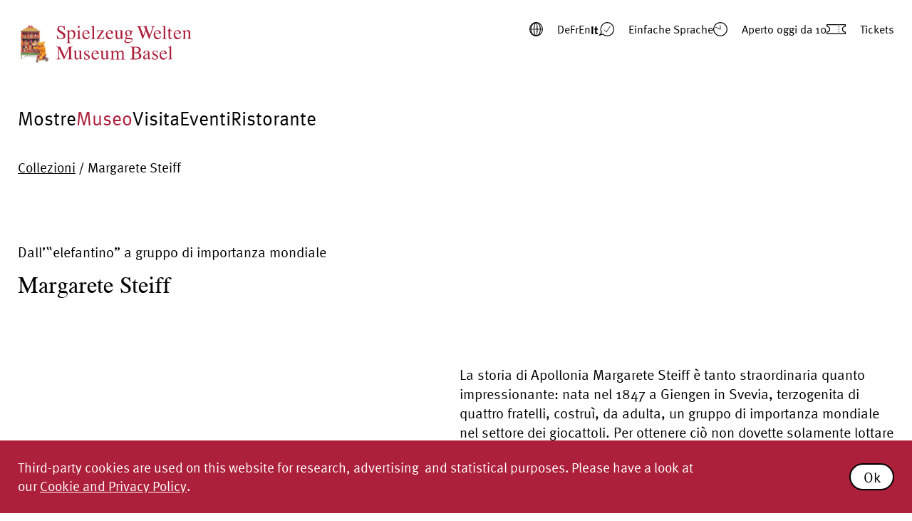

--- FILE ---
content_type: text/html;charset=UTF-8
request_url: https://www.spielzeug-welten-museum-basel.ch/it/museo/collezioni/margarete-steiff.html
body_size: 10271
content:

























<!doctype html>
<html lang="it">
<head>

<meta charset="utf-8" />
<meta http-equiv="X-UA-Compatible" content="IE=edge">
<meta name="HandheldFriendly" content="true">
<meta name="viewport" content="width=device-width, initial-scale=1.0" />


    <meta name="seotitle" property="seo:title" content="Margarete Steiff" />



<title>Margarete Steiff</title>
<meta name="title" content="Margarete Steiff">
<meta name="description" content="La storia di Appolonia Margarete Steiff: da &quot;Elefäntle&quot; a società globale" />
<meta name="geo.region" content="CH-BS">
<meta name="geo.placename" content="Basel">
<meta name="language" content="it">
<meta name="robots" content="index,follow">
<meta name="ogTitle" property="og:title" content="Margarete Steiff"/>
<meta name="ogUrl" property="og:url" content="https://www.spielzeug-welten-museum-basel.ch/it/museo/collezioni/margarete-steiff.html" />
<meta name="ogType" property="og:type" content="website" />
<meta name="ogDescription" property="og:description" content="La storia di Appolonia Margarete Steiff: da &quot;Elefäntle&quot; a società globale" />
<meta name="ogImage" property="og:image" content="https://www.spielzeug-welten-museum-basel.ch/.imaging/mte/swmb-theme/large/dam/museum/sammlung/margarete-steiff/teddybaeren_margarete_steiff_herobild_01_spielzeug-welten-museum-basel.jpeg/jcr:content/teddybaeren_margarete_steiff_herobild_01_spielzeug-welten-museum-basel.jpeg" />

<link rel="icon" type="image/png" sizes="32x32" href="/.resources/swmb-module/webresources/favicon/favicon-32x32.png">

    <link rel="stylesheet" href="/.resources/swmb-module/webresources/css/app~2023-12-14-11-33-40-000~cache.css" media="all" />


            <!-- Google Tag Manager -->
            <script>(function(w,d,s,l,i){w[l]=w[l]||[];w[l].push({'gtm.start':
                            new Date().getTime(),event:'gtm.js'});var f=d.getElementsByTagName(s)[0],
                        j=d.createElement(s),dl=l!='dataLayer'?'&l='+l:'';j.async=true;j.src=
                        'https://www.googletagmanager.com/gtm.js?id='+i+dl;f.parentNode.insertBefore(j,f);
                })(window,document,'script','dataLayer',"GTM-KR53PPB");
            </script>
            <!-- End Google Tag Manager -->
</head>
<body id="standard" class="loading no-js">
    <!-- Google Tag Manager (noscript) -->
    <noscript><iframe src="https://www.googletagmanager.com/ns.html?id=GTM-KR53PPB"
                      height="0" width="0" style="display:none;visibility:hidden"></iframe></noscript>
    <!-- End Google Tag Manager (noscript) -->

<section id="content_wrap">











<header>
        <div id="cookieAlert">
            <div id="cookieAlertContent">
                    <div class="text">
                        <p>Third-party cookies are used on this website for&nbsp;research,&nbsp;advertising&nbsp; and statistical purposes. Please have a look at our&nbsp;<a href="/it/dichiarazione-sulla-protezione.html">Cookie&nbsp;and&nbsp;Privacy&nbsp;Policy</a>.</p>

                    </div>
                <button id="cookie_consent" class="button">Ok</button>
            </div>
        </div>
    <div id="header_wrapper">
        <a id="logo" href="/it.html">
                <img src="/dam/jcr:18a7336d-29d2-4e6e-abf1-d192f45c0a9d/swmb_logo.svg" alt="Logo">
        </a>

        <div id="header_content">
            <div class="header-entry anim-icon">
                <span class="inline-icon">
                    <span class="header-icon">    <svg class="globus-icon" viewBox="0 0 28 27.9" xmlns="http://www.w3.org/2000/svg">
        <g fill="none" stroke="#010202" stroke-miterlimit="10">
            <path d="M27.05 13.95H.75" stroke-width="1.2"/>
            <g stroke-width="1.7">
                <path class="globus-circle-fixed" d="M27.05 13.95c0 7.2-5.9 13.1-13.1 13.1S.85 21.15.85 13.95 6.75.85 13.95.85s13.1 5.8 13.1 13.1z"/>

                <path class="globus-rotate1" d="M14.05.85c7.2 0 13.1 5.8 13.1 13.1s-5.9 13.1-13.1 13.1">
                    <animate
                            begin="0s"
                            attributeName="d"
                            from="M14.05.85c7.2 0 13.1 5.8 13.1 13.1s-5.9 13.1-13.1 13.1"
                            to="M13.95.85C6.75.85.85 6.65.85 13.95s5.9 13.1 13.1 13.1"
                            dur="4s"
                            values="M14.05.85c7.2 0 13.1 5.8 13.1 13.1s-5.9 13.1-13.1 13.1; M13.95.85C6.75.85.85 6.65.85 13.95s5.9 13.1 13.1 13.1"
                            repeatCount="indefinite" />
                </path>
                <path class="globus-rotate2" d="M14.05.85c7.2 0 13.1 5.8 13.1 13.1s-5.9 13.1-13.1 13.1">
                    <animate
                            begin="-1s"
                            attributeName="d"
                            from="M14.05.85c7.2 0 13.1 5.8 13.1 13.1s-5.9 13.1-13.1 13.1"
                            to="M13.95.85C6.75.85.85 6.65.85 13.95s5.9 13.1 13.1 13.1"
                            dur="4s"
                            values="M14.05.85c7.2 0 13.1 5.8 13.1 13.1s-5.9 13.1-13.1 13.1; M13.95.85C6.75.85.85 6.65.85 13.95s5.9 13.1 13.1 13.1"
                            repeatCount="indefinite" />
                </path>
                <path class="globus-rotate3" d="M14.05.85c7.2 0 13.1 5.8 13.1 13.1s-5.9 13.1-13.1 13.1">
                    <animate
                            begin="-2s"
                            attributeName="d"
                            from="M14.05.85c7.2 0 13.1 5.8 13.1 13.1s-5.9 13.1-13.1 13.1"
                            to="M13.95.85C6.75.85.85 6.65.85 13.95s5.9 13.1 13.1 13.1"
                            dur="4s"
                            values="M14.05.85c7.2 0 13.1 5.8 13.1 13.1s-5.9 13.1-13.1 13.1; M13.95.85C6.75.85.85 6.65.85 13.95s5.9 13.1 13.1 13.1"
                            repeatCount="indefinite" />
                </path>
                <path class="globus-rotate4" d="M14.05.85c7.2 0 13.1 5.8 13.1 13.1s-5.9 13.1-13.1 13.1">
                    <animate
                            begin="-3s"
                            attributeName="d"
                            from="M14.05.85c7.2 0 13.1 5.8 13.1 13.1s-5.9 13.1-13.1 13.1"
                            to="M13.95.85C6.75.85.85 6.65.85 13.95s5.9 13.1 13.1 13.1"
                            dur="4s"
                            values="M14.05.85c7.2 0 13.1 5.8 13.1 13.1s-5.9 13.1-13.1 13.1; M13.95.85C6.75.85.85 6.65.85 13.95s5.9 13.1 13.1 13.1"
                            repeatCount="indefinite" />
                </path>
            </g>
        </g>
    </svg>

</span>

    <div class="nav-lang-wrapper">
            <ul>
                            <li>
                                <a data-category="navigation" href="/de/museum/sammlung/margarete-steiff.html">
                                    De
                                </a>
                            </li>
                            <li>
                                <a data-category="navigation" href="/fr/musee/collections/margarete-steiff.html">
                                    Fr
                                </a>
                            </li>
                            <li>
                                <a data-category="navigation" href="/en/museum/collections/margarete-steiff.html">
                                    En
                                </a>
                            </li>
                            <li class="current-l">
                                
                                    It
                                
                            </li>
            </ul>
    </div>
                </span>
            </div>
            <div class="header-entry">
                    <div class="nav-lang-wrapper">
                        <ul>
                            <li>
                                <a href="/ls/museum/sammlung/margarete-steiff.html">
                                <span class="inline-icon">
                                    <span class="header-icon">    <svg xmlns="http://www.w3.org/2000/svg" class="speech-icon" viewBox="0 0 31.82 28"><g><path class="checkmark-path" d="m11.28,14.9l4.6,4.9,7.9-12" style="fill:none; stroke:#010202; stroke-miterlimit:10; stroke-width:1.2px;"/><path d="m19.7.98C12.5-.02,5.8,4.98,4.8,12.08c-.4,2.7.1,5.4,1.3,7.8l-4,5.8,6.7-2.1c5.3,5,13.6,4.7,18.6-.6s4.7-13.6-.6-18.6c-2-1.8-4.4-3-7.1-3.4Z" style="fill:none; stroke:#010202; stroke-miterlimit:10; stroke-width:1.7px;"/></g></svg>
</span>
                                    Einfache Sprache
                                </span>
                            </a>
                            </li>
                        </ul>
                    </div>
            </div>
            <div class="header-entry">
                
















<a href="/it/visita/orari-dapertura-et-prezzi.html">
    <span class="inline-icon anim-icon">
        <span class="icon">    <svg xmlns="http://www.w3.org/2000/svg" class="clock-icon" viewBox="0 0 27.9 27.9"><g id="Layer_1-2"><g><path d="m27.05,13.95c0,7.2-5.9,13.1-13.1,13.1S.85,21.15.85,13.95,6.75.85,13.95.85s13.1,5.8,13.1,13.1Z" style="fill:none; stroke:#010202; stroke-miterlimit:10; stroke-width:1.7px;"/><path class="minutes-pointer" d="m13.35,3.46h1.06v11h-1.06V3.46Z"/><path class="hours-pointer" d="m13.35,6.43h1.06v8h-1.06V6.43Z"/></g></g></svg>
</span>
        <span class="open-now-content" data-open-time="10:00" data-close-time="18:00" data-open="Aperto oggi" data-close="Chiuso oggi" data-from="da" data-until="fino a" data-since="da" data-daily-open="10 " data-daily-close="18 "></span>
    </span>
</a>

            </div>
            <div class="header-entry anim-icon">
                <a href="/it/visita/orari-dapertura-et-prezzi.html#tickets_s">
                    <span class="inline-icon">
                        <span class="header-icon">    <svg xmlns="http://www.w3.org/2000/svg" class="ticket-icon" viewBox="0 0 37 20.5">
        <g>
            <g class="right-ticket-part">
                <path d="m23.79,19.65h12.35v-3.5c-3-.3-5.3-2.9-5.4-5.9.1-3,2.4-5.5,5.4-5.9V.85h-12.35"
                      style="fill:none; stroke:#010202; stroke-miterlimit:10; stroke-width:1.7px;"/>
                <path d="m24.05,3.55v3.1m0,2.1v3.1m0,2.1v3.1"
                      style="fill:none; stroke:#010202; stroke-miterlimit:10; stroke-width:.6px;"/>
            </g>
            <g class="left-ticket-part">
                <path d="m23.79.85H.85v3.5c3,.4,5.2,2.9,5.3,5.9-.1,3-2.3,5.5-5.3,5.9v3.5h22.94"
                      style="fill:none; stroke:#010202; stroke-miterlimit:10; stroke-width:1.7px;"/>
                <path d="m23.48,3.55v3.1m0,2.1v3.1m0,2.1v3.1"
                      style="fill:none; stroke:#010202; stroke-miterlimit:10; stroke-width:.6px;"/>
            </g>
        </g>
    </svg>
</span>
                        Tickets
                    </span>
                </a>
            </div>
        </div>
    </div>
</header>

<nav id="main_nav">











            <ul>

                        <li class="">
                            <a class="nav-link" href="/it/mostre.html">
                                Mostre
                            
                            </a>
                           <div class="subnav">            <ul>

                        <li class="">
                            <a class="nav-link" href="/it/mostre/mostra-attuale.html">
                                Mostra di Natale
                            
                            </a>
                           
                        </li>

                        <li class="">
                            <a class="nav-link" href="/it/mostre/archivio.html">
                                Archivio
                            
                            </a>
                           
                        </li>
            </ul>
</div>
                        </li>

                        <li class="active">
                            <a class="nav-link" href="/it/museo.html">
                                Museo
                            
                            </a>
                           <div class="subnav">            <ul>

                        <li class="active">
                            <a class="nav-link" href="/it/museo/collezioni.html">
                                Collezioni
                            
                            </a>
                           
                        </li>

                        <li class="">
                            <a class="nav-link" href="/it/museo/storia.html">
                                Storia
                            
                            </a>
                           
                        </li>

                        <li class="">
                            <a class="nav-link" href="/it/museo/vetrine.html">
                                Vetrine
                            
                            </a>
                           
                        </li>

                        <li class="">
                            <a class="nav-link" href="/it/museo/media.html">
                                Media
                            
                            </a>
                           
                        </li>
            </ul>
</div>
                        </li>

                        <li class="">
                            <a class="nav-link" href="/it/visita.html">
                                Visita
                            
                            </a>
                           <div class="subnav">            <ul>

                        <li class="">
                            <a class="nav-link" href="/it/visita/orari-dapertura-et-prezzi.html">
                                Orari d’apertura e prezzi
                            
                            </a>
                           
                        </li>

                        <li class="">
                            <a class="nav-link" href="/it/visita/contatto-e-arrivo.html">
                                Contatto e arrivo
                            
                            </a>
                           
                        </li>

                        <li class="">
                            <a class="nav-link" href="/it/visita/persone-disabili.html">
                                Persone disabili
                            
                            </a>
                           
                        </li>

                        <li class="">
                            <a class="nav-link" href="/it/visita/boutique.html">
                                Boutique
                            
                            </a>
                           
                        </li>
            </ul>
</div>
                        </li>

                        <li class="">
                            <a class="nav-link" href="/it/eventi.html">
                                Eventi
                            
                            </a>
                           <div class="subnav">            <ul>

                        <li class="">
                            <a class="nav-link" href="/it/eventi/calendario.html">
                                Calendario
                            
                            </a>
                           
                        </li>

                        <li class="">
                            <a class="nav-link" href="/it/eventi/tour-narrato-ed-animato.html">
                                Tour narrato ed animato 
                            
                            </a>
                           
                        </li>

                        <li class="">
                            <a class="nav-link" href="/it/eventi/la-notte-dei-musei.html">
                                La Notte dei Musei
                            
                            </a>
                           
                        </li>

                        <li class="">
                            <a class="nav-link" href="/it/eventi/visite-guidate.html">
                                Visite guidate
                            
                            </a>
                           
                        </li>
            </ul>
</div>
                        </li>

                        <li class="">
                            <a class="nav-link" href="/it/ristorante.html">
                                Ristorante
                            
                            </a>
                           <div class="subnav">            <ul>

                        <li class="">
                            <a class="nav-link" href="/it/ristorante/menu-del-giorno.html">
                                Menu del giorno
                            
                            </a>
                           
                        </li>

                        <li class="">
                            <a class="nav-link" href="/it/ristorante/prenotazione.html">
                                Prenotazione
                            
                            </a>
                           
                        </li>
            </ul>
</div>
                        </li>
            </ul>
</nav>

<div id="m_nav" class="m-only">
    <div class="icon-list">
        <div id="m_language" class="m-nav-wrap">
            <div class="m-icon-nav">
                    <svg xmlns="http://www.w3.org/2000/svg" viewBox="0 0 70 70"><g id="Globus"><g><circle class="m-bg" cx="35" cy="35" fill="#fff" r="13"></circle><path d="m27.6,35.4c0-6.8,2.7-12.9,7.2-12.9s7.2,6.1,7.2,12.9-2.7,13-7.2,13-7.2-6.2-7.2-13Z" style="fill:none; stroke:#010202; stroke-miterlimit:10; stroke-width:1.2px;"/><line x1="48" y1="35.5" x2="21.7" y2="35.5" style="fill:none; stroke:#010202; stroke-miterlimit:10; stroke-width:1.2px;"/><line x1="34.8" y1="22.4" x2="34.8" y2="48.6" style="fill:none; stroke:#010202; stroke-miterlimit:10; stroke-width:1.2px;"/><path id="Pfad_57" d="m48,35.5c0,7.2-5.9,13.1-13.1,13.1s-13.1-5.9-13.1-13.1,5.9-13.1,13.1-13.1h0c7.2,0,13.1,5.8,13.1,13.1Z" style="fill:none; stroke:#010202; stroke-miterlimit:10; stroke-width:1.7px;"/></g></g></svg>

            </div>
            <div class="m-nav-item">
                <div>
                    <div>
                    <a href="/ls/museum/sammlung/margarete-steiff.html">
                        <span class="inline-icon">
                            <span class="header-icon">    <svg xmlns="http://www.w3.org/2000/svg" class="speech-icon" viewBox="0 0 31.82 28"><g><path class="checkmark-path" d="m11.28,14.9l4.6,4.9,7.9-12" style="fill:none; stroke:#010202; stroke-miterlimit:10; stroke-width:1.2px;"/><path d="m19.7.98C12.5-.02,5.8,4.98,4.8,12.08c-.4,2.7.1,5.4,1.3,7.8l-4,5.8,6.7-2.1c5.3,5,13.6,4.7,18.6-.6s4.7-13.6-.6-18.6c-2-1.8-4.4-3-7.1-3.4Z" style="fill:none; stroke:#010202; stroke-miterlimit:10; stroke-width:1.7px;"/></g></svg>
</span>
                            Einfache Sprache
                        </span>
                    </a>
                    </div>

                    <div class="inline-wrap">
                            <svg class="globus-icon" viewBox="0 0 28 27.9" xmlns="http://www.w3.org/2000/svg">
        <g fill="none" stroke="#010202" stroke-miterlimit="10">
            <path d="M27.05 13.95H.75" stroke-width="1.2"/>
            <g stroke-width="1.7">
                <path class="globus-circle-fixed" d="M27.05 13.95c0 7.2-5.9 13.1-13.1 13.1S.85 21.15.85 13.95 6.75.85 13.95.85s13.1 5.8 13.1 13.1z"/>

                <path class="globus-rotate1" d="M14.05.85c7.2 0 13.1 5.8 13.1 13.1s-5.9 13.1-13.1 13.1">
                    <animate
                            begin="0s"
                            attributeName="d"
                            from="M14.05.85c7.2 0 13.1 5.8 13.1 13.1s-5.9 13.1-13.1 13.1"
                            to="M13.95.85C6.75.85.85 6.65.85 13.95s5.9 13.1 13.1 13.1"
                            dur="4s"
                            values="M14.05.85c7.2 0 13.1 5.8 13.1 13.1s-5.9 13.1-13.1 13.1; M13.95.85C6.75.85.85 6.65.85 13.95s5.9 13.1 13.1 13.1"
                            repeatCount="indefinite" />
                </path>
                <path class="globus-rotate2" d="M14.05.85c7.2 0 13.1 5.8 13.1 13.1s-5.9 13.1-13.1 13.1">
                    <animate
                            begin="-1s"
                            attributeName="d"
                            from="M14.05.85c7.2 0 13.1 5.8 13.1 13.1s-5.9 13.1-13.1 13.1"
                            to="M13.95.85C6.75.85.85 6.65.85 13.95s5.9 13.1 13.1 13.1"
                            dur="4s"
                            values="M14.05.85c7.2 0 13.1 5.8 13.1 13.1s-5.9 13.1-13.1 13.1; M13.95.85C6.75.85.85 6.65.85 13.95s5.9 13.1 13.1 13.1"
                            repeatCount="indefinite" />
                </path>
                <path class="globus-rotate3" d="M14.05.85c7.2 0 13.1 5.8 13.1 13.1s-5.9 13.1-13.1 13.1">
                    <animate
                            begin="-2s"
                            attributeName="d"
                            from="M14.05.85c7.2 0 13.1 5.8 13.1 13.1s-5.9 13.1-13.1 13.1"
                            to="M13.95.85C6.75.85.85 6.65.85 13.95s5.9 13.1 13.1 13.1"
                            dur="4s"
                            values="M14.05.85c7.2 0 13.1 5.8 13.1 13.1s-5.9 13.1-13.1 13.1; M13.95.85C6.75.85.85 6.65.85 13.95s5.9 13.1 13.1 13.1"
                            repeatCount="indefinite" />
                </path>
                <path class="globus-rotate4" d="M14.05.85c7.2 0 13.1 5.8 13.1 13.1s-5.9 13.1-13.1 13.1">
                    <animate
                            begin="-3s"
                            attributeName="d"
                            from="M14.05.85c7.2 0 13.1 5.8 13.1 13.1s-5.9 13.1-13.1 13.1"
                            to="M13.95.85C6.75.85.85 6.65.85 13.95s5.9 13.1 13.1 13.1"
                            dur="4s"
                            values="M14.05.85c7.2 0 13.1 5.8 13.1 13.1s-5.9 13.1-13.1 13.1; M13.95.85C6.75.85.85 6.65.85 13.95s5.9 13.1 13.1 13.1"
                            repeatCount="indefinite" />
                </path>
            </g>
        </g>
    </svg>



    <div class="nav-lang-wrapper">
            <ul>
                            <li>
                                <a data-category="navigation" href="/de/museum/sammlung/margarete-steiff.html">
                                    De
                                </a>
                            </li>
                            <li>
                                <a data-category="navigation" href="/fr/musee/collections/margarete-steiff.html">
                                    Fr
                                </a>
                            </li>
                            <li>
                                <a data-category="navigation" href="/en/museum/collections/margarete-steiff.html">
                                    En
                                </a>
                            </li>
                            <li class="current-l">
                                
                                    It
                                
                            </li>
            </ul>
    </div>
                    </div>
                </div>
            </div>
        </div>
        <div id="m_map" class="m-nav-wrap">
            <div class="m-icon-nav">
                    <svg xmlns="http://www.w3.org/2000/svg" viewBox="0 0 70 70"><g><g id="Adresse"><path d="m48.1,35.6c0-7.2-5.9-13.1-13.1-13.1s-13.1,5.9-13.1,13.1c0,6.3,4.4,11.5,10.3,12.8l2.7,7.4,2.7-7.4c6-1.2,10.5-6.5,10.5-12.8Z" class="m-bg" fill="#fff" style="stroke:#010202; stroke-miterlimit:10; stroke-width:1.45px;"/></g><circle cx="35" cy="35.6" r="6.3" style="fill:none; stroke:#010202; stroke-miterlimit:10; stroke-width:1.12px;"/></g></svg>

            </div>
            <div class="m-nav-item">
                <div class="wrap">
                    <span class="inline-icon anim-icon">
                    <span class="header-icon">    <svg xmlns="http://www.w3.org/2000/svg" viewBox="0 0 27.65 36.13" class="pin-icon"><g id="Leichte_Sprache"><path d="m26.92,13.82C26.92,6.62,21.02.72,13.82.72S.72,6.62.72,13.82c0,6.3,4.4,11.5,10.3,12.8l2.7,7.4,2.7-7.4c6-1.2,10.5-6.5,10.5-12.8Z" style="fill:none; stroke:#010202; stroke-miterlimit:10; stroke-width:1.45px;"/></g><circle cx="13.82" cy="13.82" r="6.3" style="fill:none; stroke:#010202; stroke-miterlimit:10; stroke-width:1.12px;"/></svg>
</span>
                        Spielzeug Welten Museum Basel
                    </span>
                    <p><a href="https://goo.gl/maps/3FSXwc7LPmgxXYR3A">Steinenvorstadt 1<br />
CH-4051 Basel</a><br />
<br />
<a href="tel:+41 61 225 95 95">+41 61 225 95 95</a><br />
<a href="mailto:info@swm-basel.ch">info@swm-basel.ch</a></p>

                </div>
            </div>
        </div>
        <div id="m_burger" class="m-nav-wrap">
            <div class="m-icon-nav">
                    <svg xmlns="http://www.w3.org/2000/svg" viewBox="0 0 50 50"><g id="burger"><circle cx="25" cy="25" r="24" style="fill:#fff;"/><path d="m25,1C11.77,1,1,11.77,1,25s10.77,24,24,24,24-10.77,24-24S38.23,1,25,1Zm0,46c-12.13,0-22-9.87-22-22S12.87,3,25,3s22,9.87,22,22-9.87,22-22,22Z"/><g class="closed"><rect x="13" y="16" width="24" height="2"/><rect x="13" y="24" width="24" height="2"/><rect x="13" y="32" width="24" height="2"/></g><g class="open hide"><line x1="14" y1="36" x2="36" y2="14" style="fill:none; stroke:#010202; stroke-miterlimit:10; stroke-width:2px;"/><line x1="36" y1="36" x2="14" y2="14" style="fill:none; stroke:#010202; stroke-miterlimit:10; stroke-width:2px;"/></g></g></svg>

            </div>
            <div class="m-nav-item">
                <div class="wrap">
                    <nav id="mobile_nav">
            <ul>

                        <li class="">
                            <a class="nav-link" href="/it/mostre.html">
                                Mostre
                            <span class="expand-subnav">    <svg xmlns="http://www.w3.org/2000/svg" class="swmb-icon" viewBox="0 0 70 70"><g id="Kreis_zu"><circle cx="35" cy="35" fill="#fff" r="29.1"></circle><line class="line-1" x1="35" y1="54.1" x2="35" y2="15.9" style="fill:none; stroke:#010202; stroke-miterlimit:10; stroke-width:2px;"/><line class="line-2"x1="54.1" y1="35" x2="15.9" y2="35" style="fill:none; stroke:#010202; stroke-miterlimit:10; stroke-width:2px;"/><circle cx="35" cy="35" r="29.1" style="fill:none; stroke:#010202; stroke-miterlimit:10; stroke-width:2px;"/></g></svg>
</span>
                            </a>
                           <div class="subnav">            <ul>

                        <li class="">
                            <a class="nav-link" href="/it/mostre/mostra-attuale.html">
                                Mostra di Natale
                            
                            </a>
                           
                        </li>

                        <li class="">
                            <a class="nav-link" href="/it/mostre/archivio.html">
                                Archivio
                            
                            </a>
                           
                        </li>
            </ul>
</div>
                        </li>

                        <li class="active">
                            <a class="nav-link" href="/it/museo.html">
                                Museo
                            <span class="expand-subnav">    <svg xmlns="http://www.w3.org/2000/svg" class="swmb-icon" viewBox="0 0 70 70"><g id="Kreis_zu"><circle cx="35" cy="35" fill="#fff" r="29.1"></circle><line class="line-1" x1="35" y1="54.1" x2="35" y2="15.9" style="fill:none; stroke:#010202; stroke-miterlimit:10; stroke-width:2px;"/><line class="line-2"x1="54.1" y1="35" x2="15.9" y2="35" style="fill:none; stroke:#010202; stroke-miterlimit:10; stroke-width:2px;"/><circle cx="35" cy="35" r="29.1" style="fill:none; stroke:#010202; stroke-miterlimit:10; stroke-width:2px;"/></g></svg>
</span>
                            </a>
                           <div class="subnav">            <ul>

                        <li class="active">
                            <a class="nav-link" href="/it/museo/collezioni.html">
                                Collezioni
                            <span class="expand-subnav">    <svg xmlns="http://www.w3.org/2000/svg" class="swmb-icon" viewBox="0 0 70 70"><g id="Kreis_zu"><circle cx="35" cy="35" fill="#fff" r="29.1"></circle><line class="line-1" x1="35" y1="54.1" x2="35" y2="15.9" style="fill:none; stroke:#010202; stroke-miterlimit:10; stroke-width:2px;"/><line class="line-2"x1="54.1" y1="35" x2="15.9" y2="35" style="fill:none; stroke:#010202; stroke-miterlimit:10; stroke-width:2px;"/><circle cx="35" cy="35" r="29.1" style="fill:none; stroke:#010202; stroke-miterlimit:10; stroke-width:2px;"/></g></svg>
</span>
                            </a>
                           
                        </li>

                        <li class="">
                            <a class="nav-link" href="/it/museo/storia.html">
                                Storia
                            
                            </a>
                           
                        </li>

                        <li class="">
                            <a class="nav-link" href="/it/museo/vetrine.html">
                                Vetrine
                            
                            </a>
                           
                        </li>

                        <li class="">
                            <a class="nav-link" href="/it/museo/media.html">
                                Media
                            <span class="expand-subnav">    <svg xmlns="http://www.w3.org/2000/svg" class="swmb-icon" viewBox="0 0 70 70"><g id="Kreis_zu"><circle cx="35" cy="35" fill="#fff" r="29.1"></circle><line class="line-1" x1="35" y1="54.1" x2="35" y2="15.9" style="fill:none; stroke:#010202; stroke-miterlimit:10; stroke-width:2px;"/><line class="line-2"x1="54.1" y1="35" x2="15.9" y2="35" style="fill:none; stroke:#010202; stroke-miterlimit:10; stroke-width:2px;"/><circle cx="35" cy="35" r="29.1" style="fill:none; stroke:#010202; stroke-miterlimit:10; stroke-width:2px;"/></g></svg>
</span>
                            </a>
                           
                        </li>
            </ul>
</div>
                        </li>

                        <li class="">
                            <a class="nav-link" href="/it/visita.html">
                                Visita
                            <span class="expand-subnav">    <svg xmlns="http://www.w3.org/2000/svg" class="swmb-icon" viewBox="0 0 70 70"><g id="Kreis_zu"><circle cx="35" cy="35" fill="#fff" r="29.1"></circle><line class="line-1" x1="35" y1="54.1" x2="35" y2="15.9" style="fill:none; stroke:#010202; stroke-miterlimit:10; stroke-width:2px;"/><line class="line-2"x1="54.1" y1="35" x2="15.9" y2="35" style="fill:none; stroke:#010202; stroke-miterlimit:10; stroke-width:2px;"/><circle cx="35" cy="35" r="29.1" style="fill:none; stroke:#010202; stroke-miterlimit:10; stroke-width:2px;"/></g></svg>
</span>
                            </a>
                           <div class="subnav">            <ul>

                        <li class="">
                            <a class="nav-link" href="/it/visita/orari-dapertura-et-prezzi.html">
                                Orari d’apertura e prezzi
                            
                            </a>
                           
                        </li>

                        <li class="">
                            <a class="nav-link" href="/it/visita/contatto-e-arrivo.html">
                                Contatto e arrivo
                            
                            </a>
                           
                        </li>

                        <li class="">
                            <a class="nav-link" href="/it/visita/persone-disabili.html">
                                Persone disabili
                            
                            </a>
                           
                        </li>

                        <li class="">
                            <a class="nav-link" href="/it/visita/boutique.html">
                                Boutique
                            
                            </a>
                           
                        </li>
            </ul>
</div>
                        </li>

                        <li class="">
                            <a class="nav-link" href="/it/eventi.html">
                                Eventi
                            <span class="expand-subnav">    <svg xmlns="http://www.w3.org/2000/svg" class="swmb-icon" viewBox="0 0 70 70"><g id="Kreis_zu"><circle cx="35" cy="35" fill="#fff" r="29.1"></circle><line class="line-1" x1="35" y1="54.1" x2="35" y2="15.9" style="fill:none; stroke:#010202; stroke-miterlimit:10; stroke-width:2px;"/><line class="line-2"x1="54.1" y1="35" x2="15.9" y2="35" style="fill:none; stroke:#010202; stroke-miterlimit:10; stroke-width:2px;"/><circle cx="35" cy="35" r="29.1" style="fill:none; stroke:#010202; stroke-miterlimit:10; stroke-width:2px;"/></g></svg>
</span>
                            </a>
                           <div class="subnav">            <ul>

                        <li class="">
                            <a class="nav-link" href="/it/eventi/calendario.html">
                                Calendario
                            
                            </a>
                           
                        </li>

                        <li class="">
                            <a class="nav-link" href="/it/eventi/tour-narrato-ed-animato.html">
                                Tour narrato ed animato 
                            
                            </a>
                           
                        </li>

                        <li class="">
                            <a class="nav-link" href="/it/eventi/la-notte-dei-musei.html">
                                La Notte dei Musei
                            
                            </a>
                           
                        </li>

                        <li class="">
                            <a class="nav-link" href="/it/eventi/visite-guidate.html">
                                Visite guidate
                            
                            </a>
                           
                        </li>
            </ul>
</div>
                        </li>

                        <li class="">
                            <a class="nav-link" href="/it/ristorante.html">
                                Ristorante
                            <span class="expand-subnav">    <svg xmlns="http://www.w3.org/2000/svg" class="swmb-icon" viewBox="0 0 70 70"><g id="Kreis_zu"><circle cx="35" cy="35" fill="#fff" r="29.1"></circle><line class="line-1" x1="35" y1="54.1" x2="35" y2="15.9" style="fill:none; stroke:#010202; stroke-miterlimit:10; stroke-width:2px;"/><line class="line-2"x1="54.1" y1="35" x2="15.9" y2="35" style="fill:none; stroke:#010202; stroke-miterlimit:10; stroke-width:2px;"/><circle cx="35" cy="35" r="29.1" style="fill:none; stroke:#010202; stroke-miterlimit:10; stroke-width:2px;"/></g></svg>
</span>
                            </a>
                           <div class="subnav">            <ul>

                        <li class="">
                            <a class="nav-link" href="/it/ristorante/menu-del-giorno.html">
                                Menu del giorno
                            
                            </a>
                           
                        </li>

                        <li class="">
                            <a class="nav-link" href="/it/ristorante/prenotazione.html">
                                Prenotazione
                            
                            </a>
                           
                        </li>
            </ul>
</div>
                        </li>
            </ul>
                    </nav>
                </div>
            </div>
        </div>
        <div id="m_openinghours" class="m-nav-wrap">
            <div class="m-icon-nav">
                    <svg xmlns="http://www.w3.org/2000/svg" class="swmb-icon clock-icon" viewBox="0 0 70 70"><g><circle class="m-bg" cx="35" cy="35" fill="#fff" r="13"></circle><path d="M48 35.5c0 7.2-5.9 13.1-13.1 13.1s-13.1-5.9-13.1-13.1 5.9-13.1 13.1-13.1S48 28.2 48 35.5z" fill="none" stroke="#010202" stroke-miterlimit="10" stroke-width="1.7"/><path class="minutes-pointer" d="M34.3 25.01h1.061v11H34.3z"/><path class="hours-pointer" d="M34.296 27.98h1.061v8h-1.061z"/></g></svg>

            </div>
            <div class="m-nav-item">
                <div class="wrap">
                    <p>
                        <strong>
                            
















<a href="/it/visita/orari-dapertura-et-prezzi.html">
    <span class="inline-icon anim-icon">
        <span class="icon">    <svg xmlns="http://www.w3.org/2000/svg" class="clock-icon" viewBox="0 0 27.9 27.9"><g id="Layer_1-2"><g><path d="m27.05,13.95c0,7.2-5.9,13.1-13.1,13.1S.85,21.15.85,13.95,6.75.85,13.95.85s13.1,5.8,13.1,13.1Z" style="fill:none; stroke:#010202; stroke-miterlimit:10; stroke-width:1.7px;"/><path class="minutes-pointer" d="m13.35,3.46h1.06v11h-1.06V3.46Z"/><path class="hours-pointer" d="m13.35,6.43h1.06v8h-1.06V6.43Z"/></g></g></svg>
</span>
        <span class="open-now-content" data-open-time="10:00" data-close-time="18:00" data-open="Aperto oggi" data-close="Chiuso oggi" data-from="da" data-until="fino a" data-since="da" data-daily-open="10 " data-daily-close="18 "></span>
    </span>
</a>

                        </strong>
                    </p>
                    <div class="text">
                        <p>Museum, Shop und Ristorante</p>

<p>Dienstag&ndash;Sonntag<br />
10.00&ndash;18.00 Uhr</p>

<p>Montag<br />
geschlossen</p>

<p>Im Dezember t&auml;glich ge&ouml;ffnet.</p>

                    </div>
                </div>
            </div>
        </div>
        <div id="m_ticket" class="m-nav-wrap">
            <div class="m-icon-nav">
                    <svg xmlns="http://www.w3.org/2000/svg" viewBox="0 0 70 70"><g id="Tickets"><g><path class="m-bg" d="m17.21,25.88l35.29.09v3.19s-12.2,5.44-.09,12.39v3.38l-34.63-.19-.38-3.19s12.48-6.66-.38-11.83l.19-3.85Z" fill="#fff"/><path id="Pfad_59" d="m52.5,44.8v-3.5c-3-.3-5.3-2.9-5.4-5.9.1-3,2.4-5.5,5.4-5.9v-3.5H17.2v3.5c3,.4,5.2,2.9,5.3,5.9-.1,3-2.3,5.5-5.3,5.9v3.5h35.3Z" style="fill:none; stroke:#010202; stroke-miterlimit:10; stroke-width:1.7px;"/><line id="Linie_240" x1="40.1" y1="28.7" x2="40.1" y2="31.8" style="fill:none; stroke:#010202; stroke-miterlimit:10; stroke-width:1.2px;"/><line id="Linie_241" x1="40.1" y1="33.9" x2="40.1" y2="37" style="fill:none; stroke:#010202; stroke-miterlimit:10; stroke-width:1.2px;"/><line id="Linie_242" x1="40.1" y1="39.1" x2="40.1" y2="42.2" style="fill:none; stroke:#010202; stroke-miterlimit:10; stroke-width:1.2px;"/></g></g></svg>

            </div>
            <div class="m-nav-item">
                <div class="wrap">
                    <div>                <p>
                <span class="inline-icon anim-icon">
                    <span class="header-icon">    <svg xmlns="http://www.w3.org/2000/svg" class="ticket-icon" viewBox="0 0 37 20.5">
        <g>
            <g class="right-ticket-part">
                <path d="m23.79,19.65h12.35v-3.5c-3-.3-5.3-2.9-5.4-5.9.1-3,2.4-5.5,5.4-5.9V.85h-12.35"
                      style="fill:none; stroke:#010202; stroke-miterlimit:10; stroke-width:1.7px;"/>
                <path d="m24.05,3.55v3.1m0,2.1v3.1m0,2.1v3.1"
                      style="fill:none; stroke:#010202; stroke-miterlimit:10; stroke-width:.6px;"/>
            </g>
            <g class="left-ticket-part">
                <path d="m23.79.85H.85v3.5c3,.4,5.2,2.9,5.3,5.9-.1,3-2.3,5.5-5.3,5.9v3.5h22.94"
                      style="fill:none; stroke:#010202; stroke-miterlimit:10; stroke-width:1.7px;"/>
                <path d="m23.48,3.55v3.1m0,2.1v3.1m0,2.1v3.1"
                      style="fill:none; stroke:#010202; stroke-miterlimit:10; stroke-width:.6px;"/>
            </g>
        </g>
    </svg>
</span>
                    Tickets
                </span>
                        Ingresso regolare, CHF 7.—<br>
                        Ingresso ridotto (AVS, AI), CHF 5.—<br>
                        Bambini e ragazzi fino a 16 anni, libero<br>
                    Bambini fino a 12 anni solo in compagnia
                </p>
</div>
                </div>
            </div>
        </div>
    </div>
</div>
    <main id="main_wrapper" class="" role="main">


        <div class="image-wrap pop" style="background-image: url('/.imaging/mte/swmb-theme/xxlarge/dam/museum/sammlung/margarete-steiff/teddybaeren_margarete_steiff_herobild_01_spielzeug-welten-museum-basel.jpeg/jcr:content/teddybaeren_margarete_steiff_herobild_01_spielzeug-welten-museum-basel.jpeg')">
            <div class="fullwidth teaser-sizer"></div>
        </div>
<div id="breadcrumbs">
    <p class="breadcrumbs-wrap">
                <a href="/it/museo/collezioni.html">Collezioni</a> /
        <span>Margarete Steiff</span>
    </p>
</div>
            <div class="texts-c">
<p class="headline">Dall’‟elefantino” a gruppo di importanza mondiale</p><h1>Margarete Steiff</h1>            </div>
        












<article class="texts-c  reveal">
    <div class="texts">        <div class="text"><p>La storia di Apollonia Margarete Steiff &egrave; tanto straordinaria quanto impressionante: nata nel 1847 a Giengen in Svevia, terzogenita di quattro fratelli, costru&igrave;, da adulta, un gruppo di importanza mondiale nel settore dei giocattoli. Per ottenere ci&ograve; non dovette solamente lottare contro la sua famiglia e affermarsi nel mondo dell&rsquo;economia ancora dominato dagli uomini; dopo aver contratto la poliomielite a diciotto mesi, visse con un grande handicap fisico: non potendo muovere le gambe e il braccio destro, fu costretta per tutta la vita sulla sedia a rotelle.</p>

<p>Gi&agrave; a scuola Margarete &egrave; curiosa, non salta una lezione e ottiene risultati sopra la norma. Inoltre, &egrave; benvoluta e si circonda di persone. Quando, pi&ugrave; tardi, esprime il desiderio di frequentare la scuola di cucito, all&rsquo;inizio la sua famiglia &egrave; contraria: i genitori temono un fiasco, le sorelle maggiori imbarazzo e fatica. Ma Margarete riesce a imporsi e con molta ambizione diventa una sarta appassionata. Insieme alle sorelle &ndash; che infine la sostengono &ndash; compra la prima macchina da cucire del suo paese natale e apre una sartoria per signore.</p>

<h3>Anche se fa fatica ad azionare la macchina da cucire non si arrende; nel frattempo ha compiuto diciassette anni e si &egrave; rassegnata alla malattia.</h3>

<p>Con l&rsquo;aiuto morale ed economico di un produttore di feltro di sua conoscenza la sartoria si trasforma, nel 1877, in un negozio di confezioni in feltro. L&rsquo;impresa &egrave; un successo e Margarete pu&ograve; assumere altre persone e fare degli investimenti.</p>

<p>La ragazza con un futuro che sembrava senza speranza &egrave; diventata un&rsquo;imprenditrice di successo.</p>

<p>Alla fine del 1879 scopre un piccolo elefante nella rivista Modenwelt (Mondo della moda). L&rsquo;idea le piace e subito confeziona, con feltro e lana, cinque puntaspilli a forma di Elef&auml;ntle (elefantino), che entusiasmano soprattutto i bambini che non se ne separerebbero mai. Ben presto Margarete comincia a produrre animali di stoffa in gran quantit&agrave; e nei suoi registri commerciali si legge la voce: ‟Giocattoli per bambini in feltro: indistruttibili e sicuri.&rdquo;</p>

<p>In quegli anni, il fratello Fritz &ndash; caporeparto nel settore dell&rsquo;edilizia a Giengen &ndash; diventa un compagno importante: non solo convince la sorella ormai pi&ugrave; che quarantenne a uscire dalla casa paterna, ma le costruisce anche il primo edificio aziendale. Al piano terreno si trova un negozio, al primo piano un appartamento a misura di disabile. Nel 1889 Margarete incontra Johanna R&ouml;ck e le due donne vanno a vivere insieme. Per i successivi venti anni, fino alla morte di Margarete, Johanna le rester&agrave; al fianco.</p>

<h3>La manifattura di giocattoli continua a crescere e presto Margarete arricchisce l&rsquo;offerta con scimmie, asini, cavalli, cammelli, maialini, topini, cani, gatti, leprotti e giraffe.</h3>

<p>Gli animali di stoffa hanno grande successo; sono infatti tra i primi giocattoli morbidi nelle camerette dei bambini. Nel 1894, il fatturato annuo della ditta ammonta gi&agrave; a 90.000 marchi. Siccome la concorrenza ripetutamente cerca di copiare i suoi prodotti, dal 1904 viene usato, quale marchio di fabbrica, il famoso bottone nell&rsquo;orecchio.</p>

<p>Con l&rsquo;ingresso di Richard Steiff, il secondo figlio del fratello Fritz, la fabbrica di giocattoli diventa a tutti gli effetti un&rsquo;impresa familiare; anche i suoi cinque fratelli verranno assunti, uno dopo l&rsquo;altro. Questi legami familiari e un&rsquo;atmosfera cordiale sono di grande importanza per Margarete; perfino le prestazioni sociali sono esemplari per quel tempo: ad esempio, i collaboratori ricevono buoni pasto da spendere nei locali vicini.</p>

<p>Non passa molto tempo che bisogna pensare alla costruzione di un nuovo edificio. Questa volta Richard ha in mente una costruzione fatta di ferro e vetro, molto in anticipo sulla sua epoca: sorger&agrave; cos&igrave; la prima delle due case di vetro che vengono tuttora utilizzate dalla ditta e che sono poste sotto tutela dai Beni Culturali. Tuttavia, non sono solo le innovative costruzioni a suscitare scalpore, anche le gite in motocicletta della ormai cinquantaseienne Margarete con i nipoti sono note in tutta la zona.</p>

<p>La storia degli orsacchiotti Steiff inizia nel 1903: Richard Steiff presenta l&rsquo;orsacchiotto PG 55 da lui stesso sviluppato alla fiera dei giocattoli di Lipsia. Inizialmente nessuno lo vuole comprare, ma all&rsquo;ultimo minuto appare un americano che acquista l&rsquo;intera collezione di tremila pezzi. Con il modello seguente, il PB 35, il Teddy Bear inizia la sua marcia trionfale su entrambe le sponde dell&rsquo;oceano.</p>

<p>Gi&agrave; nel 1907, due anni prima della morte di Margarete per polmonite, la piccola manifattura sveva &egrave; diventata una ditta di importanza mondiale: quattrocento collaboratori e collaboratrici e milleottocento lavoratori e lavoratrici a domicilio producono, oltre altri articoli, quasi un milione di orsacchiotti. E Margarete ha cura che ciascuno sia un prodotto di eccellente qualit&agrave;, perch&eacute; &ndash; come dice lei stessa &ndash; ‟per i bambini solo il meglio!&rdquo;.</p>
</div>
</div>

</article>

    </main>
    <footer>
    <div id="footer_wrapper">
        <div class="f-col f-sp-between">
            <div>
                <span class="inline-icon anim-icon">
                    <span class="header-icon">    <svg xmlns="http://www.w3.org/2000/svg" viewBox="0 0 27.65 36.13" class="pin-icon"><g id="Leichte_Sprache"><path d="m26.92,13.82C26.92,6.62,21.02.72,13.82.72S.72,6.62.72,13.82c0,6.3,4.4,11.5,10.3,12.8l2.7,7.4,2.7-7.4c6-1.2,10.5-6.5,10.5-12.8Z" style="fill:none; stroke:#010202; stroke-miterlimit:10; stroke-width:1.45px;"/></g><circle cx="13.82" cy="13.82" r="6.3" style="fill:none; stroke:#010202; stroke-miterlimit:10; stroke-width:1.12px;"/></svg>
</span>
                    Spielzeug Welten Museum Basel
                </span>

                <p><a target="_blank" rel="noopener" href="https://goo.gl/maps/3FSXwc7LPmgxXYR3A">Steinenvorstadt 1<br />
CH-4051 Basel</a><br />
<br />
<a href="tel:+41 61 225 95 95">+41 61 225 95 95</a><br />
<a href="javascript:sukoaUtils.dcmadr('109097105108116111058105110102111064115119109045098097115101108046099104')">info&#64;swm-basel&#46;<span style="display:none;">notexisting@nodomain.com</span>ch</a></p>


                    <div>
                            <a target="_blank" rel="noopener" href="https://goo.gl/maps/3FSXwc7LPmgxXYR3A">
                            <img src="/.imaging/mte/swmb-theme/medium/dam/screen_1695673856_partial.png/jcr:content/screen_1695673856_partial.png" width="100%" height="100%" alt="Google Map Image">
                            </a>
                    </div>

                <div class="social-links">
                    <a href="https://www.facebook.com/swmb.museum" title="Facebook" target="_blank" class="sc-anim">    <svg xmlns="http://www.w3.org/2000/svg" class="facebook-icon" viewBox="0 0 43 43"><g><g id="Ellipse_30-2"><circle cx="21.35" cy="21.35" r="20.5" style="fill:none; stroke:#010202; stroke-miterlimit:10; stroke-width:1.7px;"/></g><path id="Pfad_16" d="m17.95,21.45v11.6c0,.2.1.3.3.3h4.3c.2,0,.3-.1.3-.3v-11.8h3.1c.2,0,.3-.1.3-.3l.3-3.5c0-.2-.1-.3-.3-.3h-3.4v-2.5c0-.6.5-1.1,1.1-1.1h2.4c.2,0,.3-.1.3-.3v-3.5c0-.2-.1-.3-.3-.3h-4.1c-2.4,0-4.3,1.9-4.3,4.3v3.4h-2.1c-.2,0-.3.1-.3.3v3.5c0,.2.1.3.3.3h2.1v.2Z" style="fill:#010202; fill-rule:evenodd;"/></g></svg>
</a>
                    <a href="https://www.instagram.com/swmb.museum/" title="Instagram" target="_blank" class="sc-anim">    <svg xmlns="http://www.w3.org/2000/svg" class="instagram-icon" viewBox="0 0 43 43"><g><g id="Ellipse_30-2"><circle cx="21.35" cy="21.35" r="20.5" style="fill:none; stroke:#010202; stroke-miterlimit:10; stroke-width:1.7px;"/></g><path id="Pfad_19" d="m27.95,13.45c-.8,0-1.5.7-1.5,1.5s.7,1.5,1.5,1.5,1.5-.7,1.5-1.5h0c-.1-.8-.7-1.5-1.5-1.5h0Zm-6.6,1.9c-3.4,0-6.2,2.8-6.2,6.2s2.8,6.2,6.2,6.2,6.2-2.8,6.2-6.2h0c0-3.4-2.8-6.2-6.2-6.2Zm0,10.1c-2.2,0-3.9-1.8-3.9-3.9s1.8-3.9,3.9-3.9,3.9,1.8,3.9,3.9h0c.1,2.1-1.7,3.9-3.9,3.9Zm12.5-9.1c0-4.2-3.4-7.5-7.5-7.5h-10c-4.2,0-7.5,3.4-7.5,7.5v10c0,4.2,3.4,7.5,7.5,7.5h10c4.2,0,7.5-3.4,7.5-7.5v-10Zm-2.4,10c0,2.9-2.3,5.2-5.2,5.2h-9.9c-2.9,0-5.2-2.3-5.2-5.2h0v-10c0-2.9,2.3-5.2,5.2-5.2h10c2.9,0,5.2,2.3,5.2,5.2h0v10h-.1Z" style="fill:#010202;"/></g></svg>
</a>
                    <a href="https://www.youtube.com/user/Spielzeugwelten" title="Youtube" target="_blank" class="sc-anim">    <svg xmlns="http://www.w3.org/2000/svg" class="youtube-icon" viewBox="0 0 43 43"><g><g id="Ellipse_30-2"><circle cx="21.35" cy="21.35" r="20.5" style="fill:none; stroke:#010202; stroke-miterlimit:10; stroke-width:1.7px;"/></g><path id="Pfad_18" d="m33.15,18.25c0-2.8-2.3-5.1-5.1-5.1h-13.3c-2.8,0-5.1,2.3-5.1,5.1h0v6.2c0,2.8,2.3,5.1,5.1,5.1h13.3c2.8,0,5.1-2.3,5.1-5.1h0v-6.2Zm-8.4,3.4l-5.3,2.9c-.2.1-.4,0-.4-.3v-6c0-.3.2-.4.4-.3l5.3,3.1c.2.1.2.3.1.5l-.1.1Z" style="fill:#010202;"/></g></svg>
</a>
                </div>
            </div>
            <div>
                <p><a href="/it/dichiarazione-sulla-protezione.html">Dichiarazione sulla protezione</a><br />
<a href="/it/impronta.html">Impronta</a></p>

                <div class="m-space"></div>
            </div>
        </div>
        <div class="f-col f-nav">











            <ul>

                        <li class="">
                            <a class="nav-link" href="/it/mostre.html">
                                Mostre
                            
                            </a>
                           <div class="subnav">            <ul>

                        <li class="">
                            <a class="nav-link" href="/it/mostre/mostra-attuale.html">
                                Mostra di Natale
                            
                            </a>
                           
                        </li>

                        <li class="">
                            <a class="nav-link" href="/it/mostre/archivio.html">
                                Archivio
                            
                            </a>
                           
                        </li>
            </ul>
</div>
                        </li>

                        <li class="active">
                            <a class="nav-link" href="/it/museo.html">
                                Museo
                            
                            </a>
                           <div class="subnav">            <ul>

                        <li class="active">
                            <a class="nav-link" href="/it/museo/collezioni.html">
                                Collezioni
                            
                            </a>
                           
                        </li>

                        <li class="">
                            <a class="nav-link" href="/it/museo/storia.html">
                                Storia
                            
                            </a>
                           
                        </li>

                        <li class="">
                            <a class="nav-link" href="/it/museo/vetrine.html">
                                Vetrine
                            
                            </a>
                           
                        </li>

                        <li class="">
                            <a class="nav-link" href="/it/museo/media.html">
                                Media
                            
                            </a>
                           
                        </li>
            </ul>
</div>
                        </li>

                        <li class="">
                            <a class="nav-link" href="/it/visita.html">
                                Visita
                            
                            </a>
                           <div class="subnav">            <ul>

                        <li class="">
                            <a class="nav-link" href="/it/visita/orari-dapertura-et-prezzi.html">
                                Orari d’apertura e prezzi
                            
                            </a>
                           
                        </li>

                        <li class="">
                            <a class="nav-link" href="/it/visita/contatto-e-arrivo.html">
                                Contatto e arrivo
                            
                            </a>
                           
                        </li>

                        <li class="">
                            <a class="nav-link" href="/it/visita/persone-disabili.html">
                                Persone disabili
                            
                            </a>
                           
                        </li>

                        <li class="">
                            <a class="nav-link" href="/it/visita/boutique.html">
                                Boutique
                            
                            </a>
                           
                        </li>
            </ul>
</div>
                        </li>

                        <li class="">
                            <a class="nav-link" href="/it/eventi.html">
                                Eventi
                            
                            </a>
                           <div class="subnav">            <ul>

                        <li class="">
                            <a class="nav-link" href="/it/eventi/calendario.html">
                                Calendario
                            
                            </a>
                           
                        </li>

                        <li class="">
                            <a class="nav-link" href="/it/eventi/tour-narrato-ed-animato.html">
                                Tour narrato ed animato 
                            
                            </a>
                           
                        </li>

                        <li class="">
                            <a class="nav-link" href="/it/eventi/la-notte-dei-musei.html">
                                La Notte dei Musei
                            
                            </a>
                           
                        </li>

                        <li class="">
                            <a class="nav-link" href="/it/eventi/visite-guidate.html">
                                Visite guidate
                            
                            </a>
                           
                        </li>
            </ul>
</div>
                        </li>

                        <li class="">
                            <a class="nav-link" href="/it/ristorante.html">
                                Ristorante
                            
                            </a>
                           <div class="subnav">            <ul>

                        <li class="">
                            <a class="nav-link" href="/it/ristorante/menu-del-giorno.html">
                                Menu del giorno
                            
                            </a>
                           
                        </li>

                        <li class="">
                            <a class="nav-link" href="/it/ristorante/prenotazione.html">
                                Prenotazione
                            
                            </a>
                           
                        </li>
            </ul>
</div>
                        </li>
            </ul>
            <div class="m-space"></div>
        </div>
        <div class="f-col">
            <div><p>
















<a href="/it/visita/orari-dapertura-et-prezzi.html">
    <span class="inline-icon anim-icon">
        <span class="icon">    <svg xmlns="http://www.w3.org/2000/svg" class="clock-icon" viewBox="0 0 27.9 27.9"><g id="Layer_1-2"><g><path d="m27.05,13.95c0,7.2-5.9,13.1-13.1,13.1S.85,21.15.85,13.95,6.75.85,13.95.85s13.1,5.8,13.1,13.1Z" style="fill:none; stroke:#010202; stroke-miterlimit:10; stroke-width:1.7px;"/><path class="minutes-pointer" d="m13.35,3.46h1.06v11h-1.06V3.46Z"/><path class="hours-pointer" d="m13.35,6.43h1.06v8h-1.06V6.43Z"/></g></g></svg>
</span>
        <span class="open-now-content" data-open-time="10:00" data-close-time="18:00" data-open="Aperto oggi" data-close="Chiuso oggi" data-from="da" data-until="fino a" data-since="da" data-daily-open="10 " data-daily-close="18 "></span>
    </span>
</a>
 <p>Da marted&igrave; a domenica<br />
dalle 10 alle 18</p>
</p>

<p>                <p>
                <span class="inline-icon anim-icon">
                    <span class="header-icon">    <svg xmlns="http://www.w3.org/2000/svg" class="ticket-icon" viewBox="0 0 37 20.5">
        <g>
            <g class="right-ticket-part">
                <path d="m23.79,19.65h12.35v-3.5c-3-.3-5.3-2.9-5.4-5.9.1-3,2.4-5.5,5.4-5.9V.85h-12.35"
                      style="fill:none; stroke:#010202; stroke-miterlimit:10; stroke-width:1.7px;"/>
                <path d="m24.05,3.55v3.1m0,2.1v3.1m0,2.1v3.1"
                      style="fill:none; stroke:#010202; stroke-miterlimit:10; stroke-width:.6px;"/>
            </g>
            <g class="left-ticket-part">
                <path d="m23.79.85H.85v3.5c3,.4,5.2,2.9,5.3,5.9-.1,3-2.3,5.5-5.3,5.9v3.5h22.94"
                      style="fill:none; stroke:#010202; stroke-miterlimit:10; stroke-width:1.7px;"/>
                <path d="m23.48,3.55v3.1m0,2.1v3.1m0,2.1v3.1"
                      style="fill:none; stroke:#010202; stroke-miterlimit:10; stroke-width:.6px;"/>
            </g>
        </g>
    </svg>
</span>
                    Tickets
                </span>
                        Ingresso regolare, CHF 7.—<br>
                        Ingresso ridotto (AVS, AI), CHF 5.—<br>
                        Bambini e ragazzi fino a 16 anni, libero<br>
                    Bambini fino a 12 anni solo in compagnia
                </p>
</p>
</div>
            <div class="m-space"></div>
        </div>
        <div class="f-col f-sp-between f-newsletter">
            <div>
                <div><p><strong>Newsletter</strong><br />
Per avere tutte le informazioni su mostre ed eventi nello Spielzeug Welten Museum Basel.</p>

<p><div class="newsletter-signup nl-signup">
    <div id="mc_embed_signup">
        <form action="https://spielzeug-welten-museum-basel.us12.list-manage.com/subscribe/post?u=1eb21d751a0beb0ed20539347&amp;id=c698431473&amp;v_id=6634&amp;f_id=00996ae0f0" method="post" id="mc-embedded-subscribe-form" name="mc-embedded-subscribe-form" class="validate" target="_self">
            <div id="mc_embed_signup_scroll">
                <div class="mc-field-group">
                    <input type="email" placeholder="E-Mailadresse" value="" name="EMAIL" class="required email" id="mce-EMAIL" required>
                    <span id="mce-EMAIL-HELPERTEXT" class="helper_text"></span>
                </div>
                <div class="nl-hide">
                    <div class="mc-field-group">
                        <select name="ANREDE" class="" id="mce-ANREDE" required>
                            <option value="" disabled selected hidden>Anrede</option>
                            <option value="Frau">Frau</option>
                            <option value="Herr">Herr</option>
                            <option value="Divers">Divers</option>
                        </select>
                        <span id="mce-ANREDE-HELPERTEXT" class="helper_text"></span>
                    </div>
                    <div class="mc-field-group hide">
                        <input type="text" value="IT" name="LANGUAGE" class="" id="mce-LANGUAGE">
                    </div>
                    <div class="mc-field-group">
                        <input type="text" placeholder="Vorname" value="" name="FNAME" class="" id="mce-FNAME">
                        <span id="mce-FNAME-HELPERTEXT" class="helper_text"></span>
                    </div>
                    <div class="mc-field-group">
                        <input type="text" placeholder="Name" value="" name="LNAME" class="" id="mce-LNAME">
                        <span id="mce-LNAME-HELPERTEXT" class="helper_text"></span>
                    </div>
                    <div id="mergeRow-gdpr" class="mergeRow gdpr-mergeRow content__gdprBlock mc-field-group hide-s">
                        <div class="content__gdpr">
                            <fieldset class="mc_fieldset gdprRequired mc-field-group" name="interestgroup_field">
                                <div class="form-item">
                                    <input type="checkbox" id="gdpr_90734" name="gdpr[90734]" value="Y" class="av-checkbox ">
                                    <label class="checkbox subfield" for="gdpr_90734">
                                        <span>Sì, voglio abbonarmi alla Newsletter </span>
                                    </label>
                                </div>
                            </fieldset>
                        </div>
                        <div class="content__gdprLegal">
                            <div class="f-small-text"><p>Utilizziamo Mailchimp come piattaforma di marketing. Iscrivendoti, riconosci e accetti che i tuoi dati verranno trattati da Mailchimp per l&#39;utilizzo. <a target="_blank" rel="noopener" href="http://mailchimp.com/legal/terms">Scopri di pi&ugrave; sul trattamento dati e sui termini legali in tema Privacy di Mailchimp qui.</a></p>
</div>
                        </div>
                    </div>
                    <div id="mce-responses" class="clear">
                        <div class="response" id="mce-error-response" style="display:none"></div>
                        <div class="response" id="mce-success-response" style="display:none"></div>
                    </div>    <!-- real people should not fill this in and expect good things - do not remove this or risk form bot signups-->
                    <div style="position: absolute; left: -5000px;" aria-hidden="true"><input type="text" name="b_1eb21d751a0beb0ed20539347_c698431473" tabindex="-1" value=""></div>
                    <br>
                    <div class="clear"><input type="submit" value="Newsletter abonnieren" name="subscribe" id="mc-embedded-subscribe" class="button"></div>
                    <br>
                </div>
            </div>
        </form>
    </div>
</div>
</p>

<p><div class='m-space'></div></p>

<p><strong>Media&nbsp;</strong><br />
Fare <a href="/it/museo/media.html">clic qui</a> per accedere alla nostra sezione media.</p>
</div>
            </div>
            <div class="l-only">
                <p class="f-copyright f-small-text">© 2026, Spielzeug Welten Museum Basel, Switzerland</p>
            </div>
        </div>
        <div class="m-only f-copyright-wrap">
            <p class="f-copyright f-small-text">© 2026, Spielzeug Welten Museum Basel, Switzerland</p>
        </div>
    </div>
</footer>

</section>


<script src="/.resources/swmb-module/webresources/js/app~2023-12-14-11-33-40-000~cache.js"></script>


</body>
</html>


--- FILE ---
content_type: text/css;charset=UTF-8
request_url: https://www.spielzeug-welten-museum-basel.ch/.resources/swmb-module/webresources/css/app~2023-12-14-11-33-40-000~cache.css
body_size: 35353
content:
/*!******************************************************************************************************************************************************************************!*\
  !*** css ./node_modules/css-loader/dist/cjs.js?url=false!./node_modules/sass-loader/dist/cjs.js!./node_modules/postcss-loader/dist/cjs.js!./src/main/webpack/scss/main.scss ***!
  \******************************************************************************************************************************************************************************/
@import url(https://fast.fonts.net/lt/1.css?apiType=css&c=0c7346a8-91c2-42ef-8e7e-03a748d54ba4&fontids=1377966);
/*!**********************************************************************************************************************************************************************************!*\
  !*** css ./node_modules/css-loader/dist/cjs.js?url=false!./node_modules/sass-loader/dist/cjs.js!./node_modules/postcss-loader/dist/cjs.js!./src/main/webpack/scss/main.scss (1) ***!
  \**********************************************************************************************************************************************************************************/
html, body, div, span, applet, object, iframe,
h1, h2, h3, h4, h5, h6, p, blockquote, pre,
a, abbr, acronym, address, big, cite, code,
del, dfn, em, img, ins, kbd, q, s, samp,
small, strike, strong, tt, var,
b, u, i, center,
dl, dt, dd, ol, ul, li,
fieldset, form, label, legend,
table, caption, tbody, tfoot, thead, tr, th, td,
article, aside, canvas, details, embed,
figure, figcaption, footer, header, hgroup,
menu, nav, output, ruby, section, summary,
time, mark, audio, video {
  margin: 0;
  padding: 0;
  border: 0;
  font-size: 100%;
  font: inherit;
  vertical-align: baseline;
}

sub, sup {
  margin: 0;
  padding: 0;
  border: 0;
  font: inherit;
  font-size: 57%;
}

/* HTML5 display-role reset for older browsers */
article, aside, details, figcaption, figure,
footer, header, hgroup, menu, nav, section {
  display: block;
}

ol, ul {
  list-style: none;
}

blockquote, q {
  quotes: none;
}

blockquote:before, blockquote:after,
q:before, q:after {
  content: "";
  content: none;
}

table {
  border-collapse: collapse;
  border-spacing: 0;
}

button, [type=submit], [role=button] {
  padding: 0;
  border: none;
  font: inherit;
  color: inherit;
  background-color: transparent;
  -webkit-appearance: none;
  -moz-appearance: none;
  appearance: none;
  cursor: pointer;
}

@font-face {
  font-family: "Meta";
  font-style: normal;
  font-weight: 700;
  src: local(""), url("../fonts/meta/meta-comp-pro-bold.woff2") format("woff2");
}
@font-face {
  font-family: "Meta";
  font-style: normal;
  font-weight: 600;
  src: local(""), url("../fonts/meta/meta-comp-pro-book.woff2") format("woff2");
}
@font-face {
  font-family: "Meta";
  font-style: normal;
  font-weight: 500;
  src: url("../fonts/meta/4ce43a49-0d61-4c34-8054-465d5981fd0b.woff2") format("woff2"), url("../fonts/meta/d7b73a86-9fc7-41b4-a367-cbbd20039787.woff") format("woff");
}
@font-face {
  font-family: "Meta";
  font-style: normal;
  font-weight: 400;
  src: local(""), url("../fonts/meta/meta-offc-w01-light.woff2") format("woff2");
}
@font-face {
  font-family: "CG Times";
  font-style: normal;
  font-weight: 400;
  src: local(""), url("../fonts/times/cg_times_regular_font.woff") format("woff"), url("../fonts/times/cg_times_regular_font.woff2") format("woff2");
}
body {
  font-family: "Meta", sans-serif;
  font-size: clamp(1.125rem, 0.2309782609rem + 1.268115942vw, 1.5625rem);
  line-height: 1.4;
  font-weight: 500;
  color: #000000;
}

h1 {
  font-family: "CG Times", serif;
  font-size: clamp(1.625rem, -1.1847826087rem + 3.9855072464vw, 3rem);
  line-height: 1.06;
}

@media screen and (min-width: 1129px) {
  h2, h3 {
    word-wrap: break-word;
    hyphens: auto;
    -webkit-hyphens: auto;
    -moz-hyphens: auto;
    -ms-hyphens: auto;
  }
}
h2 {
  font-family: "CG Times", serif;
  font-size: clamp(1.625rem, -1.1847826087rem + 3.9855072464vw, 3rem);
  line-height: 1.06;
}

h3, h4 {
  font-family: "Meta", sans-serif;
  font-size: clamp(1.375rem, -0.9239130435rem + 3.2608695652vw, 2.5rem);
  line-height: 1.2355;
}

h1.no-mb, h2.no-mb, h3.no-mb {
  margin-bottom: 0 !important;
}

p, li, a {
  font-family: "Meta", sans-serif;
  font-size: clamp(1.125rem, 0.2309782609rem + 1.268115942vw, 1.5625rem);
  line-height: 1.4;
  font-weight: 500;
  color: #000000;
}
p b, p strong, li b, li strong, a b, a strong {
  font-weight: 700;
}
p em, li em, a em {
  font-style: italic;
}
p.headline, p.subline, li.headline, li.subline, a.headline, a.subline {
  line-height: 1.2;
}
@media screen and (max-width: 749px) {
  p.headline, p.subline, li.headline, li.subline, a.headline, a.subline {
    font-size: 15px;
  }
}
p .small-text, li .small-text, a .small-text {
  font-size: clamp(0.875rem, 0.1086956522rem + 1.0869565217vw, 1.25rem);
}

.headline {
  margin-bottom: 20px;
}
@media screen and (max-width: 1128px) {
  .headline {
    margin-bottom: 12px;
  }
}

a:hover {
  color: #AD203B;
}

.txt-white, .txt-white p, .txt-white a {
  color: #ffffff;
}

.txt-grey-dark, .txt-grey-dark p, .txt-grey-dark a {
  color: rgba(0, 0, 0, 0.7960784314);
}

div, section, main, nav, footer {
  box-sizing: content-box;
}

#content_wrap, header, nav, main, footer {
  max-width: 1680px;
  margin: auto;
  width: 100%;
  box-sizing: border-box;
}

#content_wrap {
  -webkit-box-shadow: 0px 0px 25px 1px rgba(0, 0, 0, 0.1);
  -moz-box-shadow: 0px 0px 25px 1px rgba(0, 0, 0, 0.1);
  box-shadow: 0px 0px 25px 1px rgba(0, 0, 0, 0.1);
}

main {
  position: relative;
}

.hide {
  display: none;
}

.space {
  height: 100px;
}
@media screen and (max-width: 1128px) {
  .space {
    height: 20px;
  }
}

svg.swmb-icon {
  width: 70px;
}
@media screen and (max-width: 1128px) {
  svg.swmb-icon {
    width: 50px;
  }
}

img {
  max-width: 100%;
}

li.download, .add-downloads {
  margin-bottom: 10px;
}
li.download a, .add-downloads a {
  display: -moz-box;
  display: -ms-flexbox;
  display: -webkit-flex;
  display: flex;
  -ms-flex-direction: row;
  -webkit-flex-direction: row;
  flex-direction: row;
  -ms-flex-wrap: nowrap;
  -webkit-flex-wrap: nowrap;
  flex-wrap: nowrap;
  -webkit-align-items: flex-start;
  align-items: flex-start;
  -webkit-justify-content: flex-start;
  justify-content: flex-start;
  gap: 18px;
}

.inline-icon {
  display: -moz-box;
  display: -ms-flexbox;
  display: -webkit-flex;
  display: flex;
  -ms-flex-direction: row;
  -webkit-flex-direction: row;
  flex-direction: row;
  -ms-flex-wrap: nowrap;
  -webkit-flex-wrap: nowrap;
  flex-wrap: nowrap;
  -webkit-align-items: center;
  align-items: center;
  -webkit-justify-content: flex-start;
  justify-content: flex-start;
  margin-bottom: 20px;
}
.inline-icon > strong {
  display: -moz-box;
  display: -ms-flexbox;
  display: -webkit-flex;
  display: flex;
  -ms-flex-direction: row;
  -webkit-flex-direction: row;
  flex-direction: row;
  -ms-flex-wrap: nowrap;
  -webkit-flex-wrap: nowrap;
  flex-wrap: nowrap;
  -webkit-align-items: center;
  align-items: center;
  -webkit-justify-content: flex-start;
  justify-content: flex-start;
}
.inline-icon svg {
  display: block;
  margin-right: 20px;
}

.inline-link {
  display: -moz-box;
  display: -ms-flexbox;
  display: -webkit-flex;
  display: flex;
  -ms-flex-direction: row;
  -webkit-flex-direction: row;
  flex-direction: row;
  -ms-flex-wrap: nowrap;
  -webkit-flex-wrap: nowrap;
  flex-wrap: nowrap;
  -webkit-align-items: center;
  align-items: center;
  -webkit-justify-content: flex-end;
  justify-content: flex-end;
  gap: 20px;
  width: 100%;
}
.inline-link:not(.no-mt) {
  margin-top: 20px;
}
.inline-link p {
  margin-bottom: 0;
}

a.r-anim {
  text-decoration: none;
}
a.r-anim svg.swmb-icon {
  transition: transform 0.3s ease-out;
}
a.r-anim:hover svg.swmb-icon {
  transform: rotate(360deg);
}

a.sc-anim {
  transition: transform 0.3s ease-out;
}
a.sc-anim:hover {
  transform: scale(1.1);
}

@media screen and (max-width: 1680px) {
  .clock-icon {
    width: 1.543452381vw;
  }
}
@media screen and (min-width: 1680px) {
  .clock-icon {
    width: 25.93px;
  }
}
@media screen and (max-width: 749px) {
  .clock-icon {
    width: 25.93px;
  }
}

@media screen and (max-width: 1680px) {
  .speech-icon {
    width: 1.7178571429vw;
  }
}
@media screen and (min-width: 1680px) {
  .speech-icon {
    width: 28.86px;
  }
}
@media screen and (max-width: 749px) {
  .speech-icon {
    width: 28.86px;
  }
}

@media screen and (max-width: 1680px) {
  .globus-icon {
    width: 1.543452381vw;
  }
}
@media screen and (min-width: 1680px) {
  .globus-icon {
    width: 25.93px;
  }
}
@media screen and (max-width: 749px) {
  .globus-icon {
    width: 25.93px;
  }
}

.ticket-icon {
  overflow: visible;
}
@media screen and (max-width: 1680px) {
  .ticket-icon {
    width: 2.1053571429vw;
  }
}
@media screen and (min-width: 1680px) {
  .ticket-icon {
    width: 35.37px;
  }
}
@media screen and (max-width: 749px) {
  .ticket-icon {
    width: 35.37px;
  }
}

@media screen and (max-width: 1680px) {
  .menu-icon {
    width: 1.6071428571vw;
  }
}
@media screen and (min-width: 1680px) {
  .menu-icon {
    width: 27px;
  }
}
@media screen and (max-width: 749px) {
  .menu-icon {
    width: 27px;
  }
}

@media screen and (max-width: 1680px) {
  .pin-icon {
    width: 1.6458333333vw;
  }
}
@media screen and (min-width: 1680px) {
  .pin-icon {
    width: 27.65px;
  }
}
@media screen and (max-width: 1128px) {
  .pin-icon {
    width: 27px;
  }
}

.collapsible-wrapper {
  position: relative;
  max-height: 0;
  height: 0;
  overflow: hidden;
  transition: height 200ms cubic-bezier(0.17, 0.67, 0.58, 0.72), max-height 200ms cubic-bezier(0.17, 0.67, 0.58, 0.72);
}
@media screen and (min-width: 1129px) {
  .collapsible-wrapper .text-content {
    padding-bottom: 80px;
  }
  .collapsible-wrapper .text {
    margin-top: 78px;
  }
}

body:not(.show-cookie-alert) #cookieAlert {
  display: none;
}
body.show-cookie-alert {
  padding-bottom: 100px;
}

#cookieAlert {
  background-color: #AD203B;
  position: fixed;
  bottom: 0;
  z-index: 1000;
  max-width: 1680px;
  margin: auto;
  width: 100%;
}
#cookieAlert #cookieAlertContent {
  display: -moz-box;
  display: -ms-flexbox;
  display: -webkit-flex;
  display: flex;
  -ms-flex-direction: row;
  -webkit-flex-direction: row;
  flex-direction: row;
  -ms-flex-wrap: nowrap;
  -webkit-flex-wrap: nowrap;
  flex-wrap: nowrap;
  -webkit-align-items: center;
  align-items: center;
  -webkit-justify-content: flex-start;
  justify-content: flex-start;
  padding: 25px;
  gap: 25px;
}
#cookieAlert #cookieAlertContent .text, #cookieAlert #cookieAlertContent .text p, #cookieAlert #cookieAlertContent .text a, #cookieAlert #cookieAlertContent .text li {
  font-size: clamp(1.125rem, 0.8695652174rem + 0.3623188406vw, 1.25rem);
  line-height: 1.437;
  margin-bottom: 0;
  color: #ffffff;
}
@media screen and (max-width: 1128px) {
  #cookieAlert {
    bottom: 68px;
  }
  #cookieAlert #cookieAlertContent {
    gap: 15px;
    padding: 15px;
  }
}

#header_wrapper {
  display: -moz-box;
  display: -ms-flexbox;
  display: -webkit-flex;
  display: flex;
  -ms-flex-direction: row;
  -webkit-flex-direction: row;
  flex-direction: row;
  -ms-flex-wrap: nowrap;
  -webkit-flex-wrap: nowrap;
  flex-wrap: nowrap;
  -webkit-align-items: flex-start;
  align-items: flex-start;
  -webkit-justify-content: space-between;
  justify-content: space-between;
}
@media screen and (min-width: 1129px) {
  #header_wrapper {
    margin-bottom: 40px;
  }
}
@media screen and (max-width: 1128px) {
  #header_wrapper {
    align-items: center;
    height: 68px;
  }
}

#header_content {
  display: -moz-box;
  display: -ms-flexbox;
  display: -webkit-flex;
  display: flex;
  -ms-flex-direction: row;
  -webkit-flex-direction: row;
  flex-direction: row;
  -ms-flex-wrap: nowrap;
  -webkit-flex-wrap: nowrap;
  flex-wrap: nowrap;
  -webkit-align-items: center;
  align-items: center;
  -webkit-justify-content: flex-end;
  justify-content: flex-end;
  gap: 85px;
  padding: 30px 25px 14px 25px;
}
#header_content .header-entry {
  display: -moz-box;
  display: -ms-flexbox;
  display: -webkit-flex;
  display: flex;
  -ms-flex-direction: row;
  -webkit-flex-direction: row;
  flex-direction: row;
  -ms-flex-wrap: nowrap;
  -webkit-flex-wrap: nowrap;
  flex-wrap: nowrap;
  -webkit-align-items: center;
  align-items: center;
  -webkit-justify-content: flex-start;
  justify-content: flex-start;
}
#header_content, #header_content p, #header_content li, #header_content a {
  font-size: clamp(0.875rem, 0.1086956522rem + 1.0869565217vw, 1.25rem);
  line-height: 1.437;
}
#header_content a {
  text-decoration: none;
}
#header_content .nav-lang-wrapper ul {
  display: -moz-box;
  display: -ms-flexbox;
  display: -webkit-flex;
  display: flex;
  -ms-flex-direction: row;
  -webkit-flex-direction: row;
  flex-direction: row;
  -ms-flex-wrap: nowrap;
  -webkit-flex-wrap: nowrap;
  flex-wrap: nowrap;
  -webkit-align-items: center;
  align-items: center;
  -webkit-justify-content: flex-start;
  justify-content: flex-start;
  gap: 12px;
}
#header_content .nav-lang-wrapper ul li.current-l {
  font-weight: 700;
  margin-bottom: -3px;
}
#header_content .nav-lang-wrapper ul li a {
  display: block;
}

#logo {
  padding: 30px 25px 0 25px;
}
#logo img {
  max-height: 60px;
}
@media screen and (max-width: 1128px) {
  #logo {
    padding: 0 15px;
  }
  #logo img {
    max-height: 40px;
  }
}

nav {
  padding: 14px 25px;
  position: relative;
}
nav ul {
  display: -moz-box;
  display: -ms-flexbox;
  display: -webkit-flex;
  display: flex;
  -ms-flex-direction: row;
  -webkit-flex-direction: row;
  flex-direction: row;
  -ms-flex-wrap: nowrap;
  -webkit-flex-wrap: nowrap;
  flex-wrap: nowrap;
  -webkit-align-items: center;
  align-items: center;
  -webkit-justify-content: flex-start;
  justify-content: flex-start;
  gap: 3.4523809524%;
}
@media screen and (max-width: 1128px) {
  nav ul .subnav {
    transition: max-height 0.6s;
    overflow: hidden;
    max-height: 0;
  }
  nav ul .subnav ul {
    display: -moz-box;
    display: -ms-flexbox;
    display: -webkit-flex;
    display: flex;
    -ms-flex-direction: column;
    -webkit-flex-direction: column;
    flex-direction: column;
    -ms-flex-wrap: nowrap;
    -webkit-flex-wrap: nowrap;
    flex-wrap: nowrap;
    -webkit-align-items: flex-start;
    align-items: flex-start;
    -webkit-justify-content: flex-start;
    justify-content: flex-start;
    gap: 1px;
  }
  nav ul > li.active .subnav, nav ul > li.open .subnav {
    max-height: 800px;
  }
}
@media screen and (min-width: 1129px) {
  nav ul .subnav {
    transition: opacity 200ms cubic-bezier(0.17, 0.67, 0.58, 0.72);
    transition-delay: 0s;
    position: absolute;
    min-height: 300px;
    transform: translateY(-110vh);
    opacity: 0;
    padding: 24px 0;
    background-color: #ffffff;
    left: 0;
    right: 0;
    border-bottom: 1px solid #000000;
    z-index: 1;
  }
  nav ul .subnav ul {
    display: -moz-box;
    display: -ms-flexbox;
    display: -webkit-flex;
    display: flex;
    -ms-flex-direction: column;
    -webkit-flex-direction: column;
    flex-direction: column;
    -ms-flex-wrap: nowrap;
    -webkit-flex-wrap: nowrap;
    flex-wrap: nowrap;
    -webkit-align-items: flex-start;
    align-items: flex-start;
    -webkit-justify-content: flex-start;
    justify-content: flex-start;
    gap: 10px;
    position: absolute;
  }
  nav ul .subnav li a {
    font-size: clamp(0.875rem, -0.6576086957rem + 2.1739130435vw, 1.625rem);
    color: #AD203B;
  }
  nav ul .subnav li a:hover {
    text-decoration: underline;
    text-underline-offset: 3;
  }
  nav ul .subnav li.active > a, nav ul .subnav li:hover > a {
    text-decoration: underline;
  }
}
nav ul .header-icon svg {
  width: 70px;
  height: auto;
  display: block;
}
nav ul li a {
  font-size: clamp(1.375rem, -0.9239130435rem + 3.2608695652vw, 2.5rem);
  line-height: 1.2355;
  text-decoration: none;
}
nav ul li.active > a {
  color: #AD203B;
}
nav ul li:hover .subnav {
  transform: translateY(0);
  opacity: 1;
}
@media screen and (max-width: 1128px) {
  nav > ul > li > a {
    font-size: clamp(2rem, 1.2336956522rem + 1.0869565217vw, 2.375rem);
  }
  nav .subnav {
    margin-bottom: 12px;
  }
  nav .subnav ul li a {
    font-size: clamp(1.375rem, 0.6086956522rem + 1.0869565217vw, 1.75rem);
  }
}

a:hover svg.speech-icon .checkmark-path, .header-icon:hover svg.speech-icon .checkmark-path, .anim-icon:hover svg.speech-icon .checkmark-path {
  animation: 1s ease-in 0.3s infinite drawCheckmark;
}
a:hover svg.ticket-icon .right-ticket-part, .header-icon:hover svg.ticket-icon .right-ticket-part, .anim-icon:hover svg.ticket-icon .right-ticket-part {
  animation: 1.4s ease-in 0.3s infinite ticketAnimR;
}
a:hover svg.ticket-icon .left-ticket-part, .header-icon:hover svg.ticket-icon .left-ticket-part, .anim-icon:hover svg.ticket-icon .left-ticket-part {
  animation: 1.4s ease-in 0.3s infinite ticketAnimL;
}

svg.globus-icon {
  opacity: 0;
  animation: fadeIn 0.5s linear 0.5s forwards;
}
svg.speech-icon .checkmark-path {
  stroke-dasharray: 21;
  stroke-dashoffset: 0;
  animation: drawCheckmark 1s ease-in 2s;
}
svg.clock-icon .minutes-pointer,
svg.clock-icon .hours-pointer {
  transition: transform 1s;
  transform-origin: center;
}
svg.ticket-icon .right-ticket-part, svg.ticket-icon .left-ticket-part {
  transform-origin: center bottom;
  transition: transform 0.5s;
}
svg.ticket-icon .right-ticket-part {
  animation: ticketAnimR 1.6s ease-in 2s;
}
svg.ticket-icon .left-ticket-part {
  animation: ticketAnimL 1.6s ease-in 2s;
}

@keyframes fadeIn {
  from {
    opacity: 0;
  }
  to {
    opacity: 1;
  }
}
@keyframes ticketAnimR {
  0% {
    transform: rotate(0deg);
  }
  50% {
    transform: rotate(20deg);
  }
  100% {
    transform: rotate(0deg);
  }
}
@keyframes ticketAnimL {
  0% {
    transform: rotate(0deg);
  }
  50% {
    transform: rotate(-8deg);
  }
  90% {
    transform: rotate(0deg);
  }
}
@keyframes drawCheckmark {
  0% {
    stroke-dashoffset: 0;
  }
  1% {
    stroke-dashoffset: 21;
  }
  50% {
    stroke-dashoffset: 0;
  }
  100% {
    stroke-dashoffset: 0;
  }
}
#breadcrumbs {
  padding: 25px;
}
#breadcrumbs a, #breadcrumbs li, #breadcrumbs p {
  font-size: clamp(1.125rem, 0.8695652174rem + 0.3623188406vw, 1.25rem);
  line-height: 1.437;
}

footer {
  background: rgba(201, 201, 201, 0.4);
  padding: 100px 25px 75px 25px;
  margin-top: 50px;
}
@media screen and (max-width: 1128px) {
  footer {
    padding: 25px 15px 100px 15px;
  }
}
footer, footer p, footer li, footer a {
  font-size: clamp(1.125rem, 0.8695652174rem + 0.3623188406vw, 1.25rem);
  line-height: 1.437;
}
footer strong a {
  font-weight: 700;
}
footer p {
  margin-bottom: 20px;
}
footer .f-small-text, footer .f-small-text a, footer .f-small-text li, footer .f-small-text p {
  font-size: clamp(0.9375rem, 0.9375rem + 0vw, 0.9375rem);
}
footer .social-links {
  display: -moz-box;
  display: -ms-flexbox;
  display: -webkit-flex;
  display: flex;
  -ms-flex-direction: row;
  -webkit-flex-direction: row;
  flex-direction: row;
  -ms-flex-wrap: nowrap;
  -webkit-flex-wrap: nowrap;
  flex-wrap: nowrap;
  -webkit-align-items: flex-start;
  align-items: flex-start;
  -webkit-justify-content: flex-start;
  justify-content: flex-start;
  gap: 12px;
}
@media screen and (max-width: 1128px) {
  footer .social-links {
    margin-bottom: 20px;
  }
}
@media screen and (min-width: 1129px) {
  footer .social-links {
    margin-top: 50px;
  }
}
footer .social-links svg {
  display: block;
}
@media screen and (max-width: 1680px) {
  footer .social-links svg {
    width: 2.5vw;
  }
}
@media screen and (min-width: 1680px) {
  footer .social-links svg {
    width: 42px;
  }
}
@media screen and (max-width: 1128px) {
  footer .social-links svg {
    width: 45px;
  }
}
footer .inline-icon {
  font-weight: 700;
  margin-bottom: 0;
}
footer form input[type=text], footer form input[type=email], footer form input[type=password], footer form select {
  font-size: clamp(1.125rem, 0.8695652174rem + 0.3623188406vw, 1.25rem);
  line-height: 1.437;
}
footer form input[type=text]::placeholder, footer form input[type=email]::placeholder, footer form input[type=password]::placeholder, footer form select::placeholder {
  font-size: clamp(1.125rem, 0.8695652174rem + 0.3623188406vw, 1.25rem);
  line-height: 1.437;
}

#footer_wrapper {
  display: -moz-box;
  display: -ms-flexbox;
  display: -webkit-flex;
  display: flex;
  -ms-flex-direction: row;
  -webkit-flex-direction: row;
  flex-direction: row;
  -ms-flex-wrap: wrap;
  -webkit-flex-wrap: wrap;
  flex-wrap: wrap;
  -webkit-align-items: stretch;
  align-items: stretch;
  -webkit-justify-content: flex-start;
  justify-content: flex-start;
  gap: 15px;
}
#footer_wrapper > div {
  width: calc((100% - 45px) / 4);
}
@media screen and (min-width: 750px) and (max-width: 1128px) {
  #footer_wrapper > div {
    width: calc((100% - 15px) / 2);
  }
}
@media screen and (max-width: 749px) {
  #footer_wrapper > div {
    width: 100%;
  }
}
#footer_wrapper .m-space {
  height: 20px;
  display: block;
}
@media screen and (min-width: 1129px) {
  #footer_wrapper .m-space {
    display: none;
  }
}
#footer_wrapper .f-nav > ul > li {
  margin-bottom: 20px;
}
#footer_wrapper .f-nav > ul > li > a {
  font-weight: 700;
}
@media screen and (min-width: 750px) and (max-width: 1128px) {
  #footer_wrapper .f-nav {
    order: 3;
  }
}
@media screen and (max-width: 749px) {
  #footer_wrapper .f-nav {
    order: 4;
  }
}
#footer_wrapper .f-sp-between {
  display: -moz-box;
  display: -ms-flexbox;
  display: -webkit-flex;
  display: flex;
  -ms-flex-direction: column;
  -webkit-flex-direction: column;
  flex-direction: column;
  -ms-flex-wrap: nowrap;
  -webkit-flex-wrap: nowrap;
  flex-wrap: nowrap;
  -webkit-align-items: flex-start;
  align-items: flex-start;
  -webkit-justify-content: space-between;
  justify-content: space-between;
}
@media screen and (min-width: 750px) and (max-width: 1128px) {
  #footer_wrapper .f-newsletter {
    order: 4;
  }
}
@media screen and (max-width: 1128px) {
  #footer_wrapper .f-copyright-wrap {
    order: 5;
  }
}

.collection-list {
  padding: 25px;
}
@media screen and (max-width: 1128px) {
  .collection-list {
    margin-top: -35px;
  }
}
.collection-list .no-results {
  flex-grow: 1;
  color: #AD203B;
  text-align: center;
  margin: 2em;
}
.collection-list .filters {
  display: flex;
  justify-content: space-between;
}
.collection-list .filters .custom-select {
  position: relative;
  width: 30%;
}
.collection-list .filters .custom-select select,
.collection-list .filters .custom-select .select-hide {
  display: none;
}
.collection-list .filters .custom-select .select-selected {
  background-color: #ffffff;
}
.collection-list .filters .custom-select .select-selected:after {
  position: absolute;
  content: "";
  background-image: url("data:image/svg+xml,%3Csvg xmlns='http://www.w3.org/2000/svg' class='swmb-icon' viewBox='0 0 50 50'%3E%3Cpath fill='none' d='M0 0h50v50H0z'/%3E%3Cpath d='m47.25 15-2.086-2.086L25 33.078 4.836 12.914 2.75 15 25 37.25z'/%3E%3C/svg%3E");
  background-repeat: no-repeat;
  background-position: center;
  top: 0;
  left: 0;
  width: 1em;
  height: 100%;
  transition: transform 0.5s;
}
.collection-list .filters .custom-select .select-selected.select-arrow-active:after {
  transform: rotate(180deg);
}
.collection-list .filters .custom-select .select-items div,
.collection-list .filters .custom-select .select-selected {
  padding: 0.5em 1.5em;
  border-top: 1px solid #000000;
  cursor: pointer;
}
.collection-list .filters .custom-select .select-items {
  position: absolute;
  background-color: #ffffff;
  top: 100%;
  left: 0;
  right: 0;
  z-index: 1000;
}
.collection-list .filters .custom-select .select-items div:last-child {
  border-bottom: 1px solid #000000;
}
.collection-list .filters .custom-select .select-items div:hover,
.collection-list .filters .custom-select .same-as-selected {
  background-color: rgba(0, 0, 0, 0.1);
}
.collection-list .filters .date-range {
  position: relative;
  top: calc(-1 * 1em);
  --dif: calc(var(--max) - var(--min));
  display: grid;
  grid-template: repeat(2, max-content) 2em/1fr 1fr;
  width: 30vw;
  height: 2em;
  background: linear-gradient(white calc(50% - 0.5px), grey calc(50% - 0.5px), grey calc(50% + 0.5px), white calc(50% + 0.5px));
}
.collection-list .filters .date-range::before, .collection-list .filters .date-range::after {
  grid-column: 1/span 2;
  grid-row: 3;
  background: linear-gradient(white calc(50% - 0.5px), black calc(50% - 0.5px), black calc(50% + 0.5px), white calc(50% + 0.5px));
  content: "";
}
.collection-list .filters .date-range::before {
  margin-left: calc(0.5em + (var(--a) - var(--min))/var(--dif)*calc(30vw - 1em));
  width: calc((var(--b) - var(--a))/var(--dif)*calc(30vw - 1em));
}
.collection-list .filters .date-range::after {
  margin-left: calc(0.5em + (var(--b) - var(--min))/var(--dif)*calc(30vw - 1em));
  width: calc((var(--a) - var(--b))/var(--dif)*calc(30vw - 1em));
}
.collection-list .filters .date-range .sr-only {
  position: absolute;
  clip-path: inset(50%);
}
.collection-list .filters .date-range * {
  font-size: inherit;
}
.collection-list .filters .date-range input[type=range] {
  grid-column: 1/span 2;
  grid-row: 3;
  z-index: 1;
  top: 0;
  left: 0;
  margin: 0;
  background: none;
  --col: #000;
  pointer-events: none;
}
.collection-list .filters .date-range input[type=range]::-webkit-slider-runnable-track, .collection-list .filters .date-range input[type=range]::-webkit-slider-thumb, .collection-list .filters .date-range input[type=range] {
  -webkit-appearance: none;
  box-shadow: none;
}
.collection-list .filters .date-range input[type=range]::-webkit-slider-runnable-track {
  width: 100%;
  height: 2em;
  background: none;
}
.collection-list .filters .date-range input[type=range]::-moz-range-track {
  width: 100%;
  height: 2em;
  background: none;
}
.collection-list .filters .date-range input[type=range]::-webkit-slider-thumb {
  border: none;
  width: 1em;
  height: 2em;
  border-radius: 0;
  background: radial-gradient(circle, var(--col) calc(0.5em - 1px), transparent 0.5em);
  pointer-events: auto;
}
.collection-list .filters .date-range input[type=range]::-moz-range-thumb {
  border: none;
  width: 1em;
  height: 2em;
  border-radius: 0;
  background: radial-gradient(circle, var(--col) calc(0.5em - 1px), transparent 0.5em);
  pointer-events: auto;
}
.collection-list .filters .date-range input[type=range]:focus {
  z-index: 2;
  outline: none !important;
}
.collection-list .filters .date-range input[type=range]:focus, .collection-list .filters .date-range input[type=range]:focus + output {
  --col: #AD203B ;
}
.collection-list .filters .date-range output {
  position: absolute;
  color: var(--col);
  top: calc(2em / 2);
}
.collection-list .filters .date-range output:first-child {
  left: 0;
}
.collection-list .filters .date-range output:last-child {
  right: 0;
}
.collection-list .filters .date-range output::after {
  top: 0.5em;
  position: relative;
  counter-reset: c var(--c);
  content: counter(c);
}
.collection-list .detail .collection-nav {
  display: flex;
  justify-content: space-between;
}
.collection-list .detail .collection-nav a svg {
  width: 3em;
}
.collection-list .detail .collection-nav a[href="?#"] {
  opacity: 0.3;
  pointer-events: none;
}
.collection-list .detail .collection-nav a.close svg {
  transform: rotate(45deg);
}
.collection-list .detail .collection-nav .prev-next {
  display: flex;
  justify-content: space-between;
  align-items: center;
  width: 100%;
}
.collection-list .detail .collection-details {
  display: flex;
  justify-content: space-between;
}
.collection-list .detail .collection-details .props {
  margin-top: 25px;
  margin-bottom: 25px;
}
.collection-list .detail .collection-details .props .prop {
  display: flex;
  border-bottom: 1px solid #000000;
}
.collection-list .detail .collection-details .props .prop:first-child {
  border-top: 1px solid #000000;
}
.collection-list .detail .collection-details .props .prop div:first-child {
  min-width: 40%;
}
.collection-list .detail .collection-details .image-details {
  width: 64.3%;
}
.collection-list .detail .collection-details .image-details .image {
  width: 50%;
  padding: 0 25%;
}
.collection-list .detail .collection-details .image-details .folder-details {
  margin-top: 14px;
}
.collection-list .detail .collection-details .image-details .folder-details .collapsible-elt {
  border-top: 1px solid #000000;
  padding: 0.2em 0;
}
.collection-list .detail .collection-details .image-details .folder-details .collapsible-elt:last-child {
  border-bottom: 1px solid #000000;
}
.collection-list .detail .collection-details .image-details .folder-details .collapsible-elt.unfold .colbtn svg {
  transform: rotate(45deg);
}
.collection-list .detail .collection-details .image-details .folder-details .collapsible-elt .title-btn {
  display: flex;
  justify-content: space-between;
  align-items: center;
  padding: 0.2em 0;
}
.collection-list .detail .collection-details .image-details .folder-details .collapsible-elt .title-btn .colbtn {
  width: 3em;
  height: 3em;
}
.collection-list .detail .collection-details .image-details .folder-details .collapsible-elt .title-btn .colbtn svg {
  width: inherit;
  transition: transform 0.3s;
  transform-origin: center;
}
.collection-list .detail .collection-details .image-details .folder-details .collapsible-elt .text {
  margin-top: 2.5em;
}
.collection-list .detail .collection-details .title-props {
  width: 30vw;
}
.collection-list .detail .collection-details .title-props h3 {
  margin-bottom: 0;
}
.collection-list .list {
  display: -moz-box;
  display: -ms-flexbox;
  display: -webkit-flex;
  display: flex;
  -ms-flex-direction: row;
  -webkit-flex-direction: row;
  flex-direction: row;
  -ms-flex-wrap: wrap;
  -webkit-flex-wrap: wrap;
  flex-wrap: wrap;
  -webkit-align-items: flex-start;
  align-items: flex-start;
  -webkit-justify-content: flex-start;
  justify-content: flex-start;
}
.collection-list .list .l-entry {
  width: 23.5%;
  padding: 1%;
}
.collection-list .list .l-entry:nth-child(4n-3) {
  padding-left: 0;
}
.collection-list .list .l-entry:nth-child(4n) {
  padding-right: 0;
}
.collection-list .list .l-entry .image {
  aspect-ratio: 1;
}
.collection-list .list .l-entry img {
  width: 100%;
}
@media screen and (max-width: 1128px) {
  .collection-list {
    padding-top: 0;
  }
  .collection-list .filters {
    flex-direction: column;
    margin-bottom: 1em;
  }
  .collection-list .filters .custom-select,
  .collection-list .filters .date-range {
    width: calc(100vw - (2 * 25px));
  }
  .collection-list .filters .date-range {
    margin: 1em 0;
    order: -1;
  }
  .collection-list .detail .collection-nav {
    flex-direction: column-reverse;
    align-items: flex-end;
  }
  .collection-list .detail .collection-nav .prev-next {
    width: 100%;
  }
  .collection-list .detail .collection-details {
    flex-direction: column-reverse;
  }
  .collection-list .detail .collection-details .image-details,
  .collection-list .detail .collection-details .title-props {
    width: 100%;
  }
  .collection-list .list .l-entry {
    width: 48%;
    padding: 2%;
  }
  .collection-list .list .l-entry:nth-child(2n-1) {
    padding-left: 0;
  }
  .collection-list .list .l-entry:nth-child(2n) {
    padding-right: 0;
  }
}

@media screen and (max-width: 1680px) {
  .collection-preview-c .wrap {
    width: 74.4047619048vw;
  }
}
@media screen and (min-width: 1680px) {
  .collection-preview-c .wrap {
    width: 1250px;
  }
}
@media screen and (max-width: 1128px) {
  .collection-preview-c .wrap {
    width: 90%;
    box-sizing: border-box;
  }
}
.collection-preview-c .texts {
  margin-bottom: 1.8em;
}
.collection-preview-c h3 {
  margin-bottom: 0.8em;
}

.dailymenu-c h3 {
  margin-bottom: 0.7em;
}
.dailymenu-c .menu .menu-category {
  margin-bottom: 1.7em;
}
.dailymenu-c .menu .menu-category hr {
  margin-top: 0.1em;
  margin-bottom: 0.1em;
}
.dailymenu-c .menu .menu-category h3 {
  margin-bottom: 0;
  font-weight: 600;
  font-size: clamp(1rem, -0.1494565217rem + 1.6304347826vw, 1.5625rem);
  line-height: 1.4;
}
.dailymenu-c .menu .menu-category .menu-entry {
  display: flex;
  justify-content: space-between;
}
.dailymenu-c .menu .fineprint {
  font-weight: 400;
}

.events-list {
  padding: 0 15px;
}
@media screen and (min-width: 1129px) {
  .events-list {
    padding: 0 25px;
  }
}
.events-list h1, .events-list h2 {
  margin-bottom: 12px;
}
@media screen and (min-width: 1129px) {
  .events-list h1, .events-list h2 {
    margin-bottom: 50px;
  }
}
.events-list .l-entry {
  position: relative;
  overflow: hidden;
  display: -moz-box;
  display: -ms-flexbox;
  display: -webkit-flex;
  display: flex;
  -ms-flex-direction: row;
  -webkit-flex-direction: row;
  flex-direction: row;
  -ms-flex-wrap: nowrap;
  -webkit-flex-wrap: nowrap;
  flex-wrap: nowrap;
  -webkit-align-items: flex-start;
  align-items: flex-start;
  -webkit-justify-content: flex-start;
  justify-content: flex-start;
  gap: 10px;
  border-top: 1px solid #000000;
  margin-bottom: 8px;
}
@media screen and (min-width: 1129px) {
  .events-list .l-entry {
    gap: 33px;
    margin-bottom: 20px;
  }
}
.events-list .l-entry .image {
  aspect-ratio: 320/200;
  transition: width 0.3s ease-in-out;
}
@media screen and (max-width: 1680px) {
  .events-list .l-entry .image {
    width: 19.0476190476vw;
  }
}
@media screen and (min-width: 1680px) {
  .events-list .l-entry .image {
    width: 320px;
  }
}
.events-list .l-entry .image img {
  max-width: 100%;
}
@media screen and (max-width: 749px) {
  .events-list .l-entry .image {
    width: 30%;
    aspect-ratio: 200/200;
    overflow: hidden;
    position: relative;
  }
  .events-list .l-entry .image img {
    max-width: 200%;
    max-height: 100%;
    position: absolute;
    top: 50%;
    left: 50%;
    transform: translate(-50%, -50%);
  }
}
.events-list .l-entry .plus-icon {
  display: block;
}
.events-list .l-entry .plus-icon svg {
  position: absolute;
  right: 0;
  top: 11px;
  transition: transform 0.3s ease-in-out;
}
@media screen and (max-width: 1680px) {
  .events-list .l-entry .plus-icon svg {
    width: 3.4523809524vw;
  }
}
@media screen and (min-width: 1680px) {
  .events-list .l-entry .plus-icon svg {
    width: 58px;
  }
}
@media screen and (max-width: 749px) {
  .events-list .l-entry .plus-icon svg {
    width: 50px;
  }
}
.events-list .l-entry .plus-icon:after {
  content: "";
  width: 100%;
  height: 100%;
  position: absolute;
  top: 0;
  left: 0;
  z-index: 1;
}
.events-list .l-entry.unfold .plus-icon:after {
  height: 150px;
}
.events-list .l-entry.unfold .plus-icon:before {
  content: "";
  aspect-ratio: 742/512;
  position: absolute;
  top: 0;
  left: 0;
  z-index: 1;
}
@media screen and (max-width: 1680px) {
  .events-list .l-entry.unfold .plus-icon:before {
    width: 44.1666666667vw;
  }
}
@media screen and (min-width: 1680px) {
  .events-list .l-entry.unfold .plus-icon:before {
    width: 742px;
  }
}
@media screen and (max-width: 1680px) {
  .events-list .l-entry .texts {
    width: 45.8333333333vw;
  }
}
@media screen and (min-width: 1680px) {
  .events-list .l-entry .texts {
    width: 770px;
  }
}
@media screen and (max-width: 749px) {
  .events-list .l-entry .texts {
    width: 70%;
  }
}
.events-list .l-entry .texts .headline {
  padding: 11px 0;
  margin-bottom: 4px;
}
@media screen and (min-width: 1129px) {
  .events-list .l-entry .texts h3 {
    margin-top: 12px;
  }
}
@media screen and (max-width: 1128px) {
  .events-list .l-entry.unfold {
    flex-wrap: wrap;
    margin-bottom: 20px;
  }
}
.events-list .l-entry.unfold .image {
  aspect-ratio: 742/512;
}
@media screen and (max-width: 1680px) {
  .events-list .l-entry.unfold .image {
    width: 44.1666666667vw;
  }
}
@media screen and (min-width: 1680px) {
  .events-list .l-entry.unfold .image {
    width: 742px;
  }
}
@media screen and (max-width: 749px) {
  .events-list .l-entry.unfold .image {
    width: 100%;
  }
}
@media screen and (max-width: 749px) {
  .events-list .l-entry.unfold .texts {
    width: 100%;
  }
}
.events-list .l-entry.unfold .plus-icon svg {
  transform: rotate(135deg);
}
.events-list .pagination {
  text-align: center;
  cursor: pointer;
  margin-top: 35px;
}
.events-list .pagination .pagination-icon svg {
  transform: rotate(90deg);
}

.events-teaser {
  margin-top: 96px;
  padding: 0 25px;
}
@media screen and (max-width: 1128px) {
  .events-teaser {
    margin-top: 50px;
    padding: 0 15px;
  }
}
.events-teaser .list {
  margin-top: 96px;
}
@media screen and (max-width: 1128px) {
  .events-teaser .list {
    margin-top: 55px;
  }
}

@media screen and (max-width: 1128px) {
  .exh-content .events-list {
    padding: 0;
  }
}
.form fieldset > .field, form fieldset > .field {
  display: none;
}
.form fieldset .form-row, form fieldset .form-row {
  margin-bottom: 1em;
}
.form fieldset .form-row > label, form fieldset .form-row > label {
  display: block;
}
.form input[type=text], .form input[type=email], .form input[type=password], form input[type=text], form input[type=email], form input[type=password] {
  width: 100%;
  appearance: none;
  background: none;
  border: none;
  border-radius: 0;
  border-bottom: 1.5px solid #000000;
  padding: 6px 0;
  font-size: clamp(1.125rem, 0.2309782609rem + 1.268115942vw, 1.5625rem);
  line-height: 1.4;
  font-weight: 500;
}
.form input[type=text]::placeholder, .form input[type=email]::placeholder, .form input[type=password]::placeholder, form input[type=text]::placeholder, form input[type=email]::placeholder, form input[type=password]::placeholder {
  font-family: "Meta", sans-serif;
  color: rgba(0, 0, 0, 0.5);
  font-size: clamp(1.125rem, 0.2309782609rem + 1.268115942vw, 1.5625rem);
  line-height: 1.4;
  font-weight: 500;
}
.form input[type=text]:focus, .form input[type=email]:focus, .form input[type=password]:focus, form input[type=text]:focus, form input[type=email]:focus, form input[type=password]:focus {
  outline: none;
}
.form input[type=text]:focus::placeholder, .form input[type=email]:focus::placeholder, .form input[type=password]:focus::placeholder, form input[type=text]:focus::placeholder, form input[type=email]:focus::placeholder, form input[type=password]:focus::placeholder {
  color: rgba(0, 0, 0, 0.7);
}
.form input[type=checkbox], form input[type=checkbox] {
  appearance: none;
  margin: 0;
  font: inherit;
  color: currentColor;
  width: 1.15em;
  height: 1.15em;
  border: 1px solid #000000;
  border-radius: 0;
  transform: translateY(-0.075em);
  display: grid;
  place-content: center;
}
.form input[type=checkbox]::before, form input[type=checkbox]::before {
  content: "";
  width: 0.65em;
  height: 0.65em;
  clip-path: polygon(14% 44%, 0 65%, 50% 100%, 100% 16%, 80% 0%, 43% 62%);
  transform: scale(0);
  transform-origin: bottom left;
  transition: 120ms transform ease-in-out;
  box-shadow: inset 1em 1em #AD203B;
}
.form input[type=checkbox]:checked::before, form input[type=checkbox]:checked::before {
  transform: scale(1);
}
.form .form-item, form .form-item {
  display: grid;
  grid-template-columns: 1em auto;
  gap: 0.5em;
  line-height: 1;
  margin: 10px 0;
}
.form select, form select {
  display: block;
  width: 100%;
  border: 1px solid #000000;
  border-width: 0 0 1px 0;
  background-color: transparent;
  height: 48px;
  font-family: "Meta", sans-serif;
  font-size: clamp(1.125rem, 0.2309782609rem + 1.268115942vw, 1.5625rem);
  line-height: 1.4;
  font-weight: 500;
}
.form select:invalid, form select:invalid {
  color: rgba(0, 0, 0, 0.35);
  font-weight: 500;
}

.form {
  padding: 25px;
}

.button, input[type=submit] {
  font-size: clamp(1.125rem, 0.2309782609rem + 1.268115942vw, 1.5625rem);
  line-height: 1.4;
  font-weight: 500;
  border: 1.5px solid #000000;
  border-radius: 22px;
  padding: 4px 18px;
  background-color: #ffffff;
  transition: background-color 180ms cubic-bezier(0.17, 0.67, 0.58, 0.72);
}
.button:hover, input[type=submit]:hover {
  background-color: #AD203B;
  cursor: pointer;
}
.button:hover, .button:hover > a, input[type=submit]:hover, input[type=submit]:hover > a {
  color: #ffffff;
}

a.button, a > .button, .button > a {
  text-decoration: none;
}

.grid h2 {
  margin-bottom: 40px;
}
@media screen and (max-width: 749px) {
  .grid h2 {
    margin-bottom: 18px;
  }
}
.grid .flex-area {
  display: -moz-box;
  display: -ms-flexbox;
  display: -webkit-flex;
  display: flex;
  -ms-flex-direction: row;
  -webkit-flex-direction: row;
  flex-direction: row;
  -ms-flex-wrap: wrap;
  -webkit-flex-wrap: wrap;
  flex-wrap: wrap;
  -webkit-align-items: flex-start;
  align-items: flex-start;
  -webkit-justify-content: flex-start;
  justify-content: flex-start;
  gap: 21px 25px;
}
@media screen and (max-width: 749px) {
  .grid .flex-area {
    gap: 15px;
  }
}
.grid.grid-1 .flex-item {
  width: 100%;
}
.grid.grid-2 {
  padding: 25px;
}
@media screen and (max-width: 749px) {
  .grid.grid-2 {
    padding: 15px;
  }
}
.grid.grid-2 .flex-item {
  width: calc((100% - 25px) / 2);
}
@media screen and (max-width: 749px) {
  .grid.grid-2 .flex-item {
    width: 100%;
  }
}
.grid.grid-3 {
  padding: 25px;
}
@media screen and (max-width: 749px) {
  .grid.grid-3 {
    padding: 15px;
  }
}
.grid.grid-3 .flex-item {
  width: calc((100% - 50px) / 3);
}
.grid.grid-3 .flex-item.large-item {
  width: calc((100% - 25px) / 3 * 2);
}
@media screen and (max-width: 749px) {
  .grid.grid-3 .flex-item.large-item {
    width: 100%;
  }
}
@media screen and (max-width: 749px) {
  .grid.grid-3 .flex-item {
    width: 100%;
  }
}
.grid.bg-grey, .grid.bg-pink, .grid.bg-white {
  padding-bottom: 22px;
}
@media screen and (min-width: 1129px) {
  .grid.bg-grey, .grid.bg-pink, .grid.bg-white {
    padding-top: 2.4em;
    padding-bottom: 2.4em;
  }
}
.grid.bg-grey {
  background-color: rgba(224, 223, 223, 0.3);
}
.grid.bg-pink {
  background-color: rgba(173, 32, 59, 0.2);
}

.image .splide {
  position: relative;
}
.image .splide .splide__arrow {
  position: absolute;
  top: 0;
  height: 100%;
  width: 80px;
  transition: opacity 0.1s ease-in-out;
}
.image .splide .splide__arrow:disabled {
  opacity: 0;
}
.image .splide .splide__arrow svg {
  transition: transform 0.3s ease-out;
}
.image .splide .splide__arrow--prev {
  left: 0;
}
.image .splide .splide__arrow--prev:hover svg {
  transform: rotate(-360deg);
}
.image .splide .splide__arrow--next {
  right: 0;
}
.image .splide .splide__arrow--next:hover svg {
  transform: rotate(360deg);
}
.image .splide .pagination {
  font-size: clamp(0.875rem, -0.2744565217rem + 1.6304347826vw, 1.4375rem);
  line-height: 28px;
  text-align: right;
  margin-top: 26px;
}
.image .splide__pagination {
  display: none;
  visibility: hidden;
}

.splide__sr {
  display: none;
  visibility: hidden;
}

.openinghours-c h2 {
  column-span: all;
  margin-bottom: 45px;
}
@media screen and (max-width: 749px) {
  .openinghours-c h2 {
    margin-bottom: 18px;
  }
}
.openinghours-c .dates {
  column-count: 2;
}
@media screen and (max-width: 749px) {
  .openinghours-c .dates {
    column-count: 1;
  }
}
.openinghours-c .dates .entry {
  break-inside: avoid-column;
  margin-bottom: 30px;
}

.ticket-entries {
  border-top: 1px solid #000000;
  margin-bottom: 20px;
}
.ticket-entries .ticket-entry {
  display: -moz-box;
  display: -ms-flexbox;
  display: -webkit-flex;
  display: flex;
  -ms-flex-direction: row;
  -webkit-flex-direction: row;
  flex-direction: row;
  -ms-flex-wrap: nowrap;
  -webkit-flex-wrap: nowrap;
  flex-wrap: nowrap;
  -webkit-align-items: flex-start;
  align-items: flex-start;
  -webkit-justify-content: flex-start;
  justify-content: flex-start;
  border-bottom: 1px solid #000000;
}
.ticket-entries .ticket-entry .ticket-title {
  width: 80%;
}
.ticket-entries .ticket-entry .ticket-price {
  width: 20%;
  text-align: right;
}

.nl-signup {
  margin-bottom: 20px;
}
.nl-signup .av-checkbox {
  margin-bottom: 0;
}
.nl-signup .mc-field-group {
  margin: 10px 0;
}
.nl-signup .mc-field-group:first-child {
  margin-top: 0;
}
.nl-signup .mc-field-group select {
  appearance: none;
  border-radius: 0;
}

footer .nl-hide {
  overflow: hidden;
  max-height: 0;
  transition: max-height 0.6s ease-in-out;
}
footer .nl-hide.show {
  max-height: 1000px;
}

@media screen and (min-width: 1129px) {
  .stoerer {
    z-index: 90000;
    position: absolute;
    top: clamp(-100px, -6vw, -10px);
    right: clamp(10px, 2vw, 20px);
    width: clamp(100px, 18vw, 300px);
    height: clamp(100px, 18vw, 300px);
  }
  .stoerer.editmode {
    z-index: -1;
  }
  .stoerer a,
  .stoerer circle,
  .stoerer .circle-text {
    transition: color 0.3s, fill 0.3s, stroke 0.3s;
  }
  .stoerer a {
    text-decoration: none !important;
  }
  .stoerer a:hover circle {
    stroke: #AD203B;
  }
  .stoerer a:hover .circle-text {
    fill: #AD203B;
  }
  .stoerer svg {
    transform: rotate(10deg);
  }
  .stoerer svg g.text {
    transform-origin: center;
    animation: rotating 30s linear infinite;
  }
  .stoerer svg g.text .circle-text {
    white-space: pre;
  }
  .stoerer svg .vertical-center-wrap {
    height: 100%;
    width: 100%;
    display: flex;
    align-items: center;
  }
  .stoerer svg .vertical-center-wrap .center-text {
    width: 100%;
    font-size: 9.4px;
    text-align: center;
    line-height: 1.1;
    white-space: pre-line;
  }
  @keyframes rotating {
    0% {
      transform: rotate(0deg);
    }
    100% {
      transform: rotate(360deg);
    }
  }
}
@media screen and (max-width: 1128px) {
  .stoerer-wrap {
    visibility: hidden;
    z-index: -10;
    position: absolute;
  }
  .stoerer-m-wrap {
    border-top: 2px solid #000000;
    border-bottom: 2px solid #000000;
    overflow: hidden;
    max-width: 100%;
    height: 25px;
  }
  .stoerer-m-wrap > p {
    white-space: nowrap;
    overflow: hidden;
    display: inline-block;
    animation: scrolling-text 30s linear infinite;
  }
  .stoerer-m-wrap > p > a {
    text-decoration: none !important;
  }
  .stoerer-m-wrap .stoerer-m-text {
    display: inline-block;
  }
  @keyframes scrolling-text {
    0% {
      transform: translate3d(0, 0, 0);
    }
    100% {
      transform: translate3d(-50%, 0, 0);
    }
  }
}
.teaser a {
  text-decoration: none;
}
.teaser .image-wrap .teaser-sizer {
  position: relative;
}
.teaser .image-wrap .fullwidth {
  position: absolute;
  top: 0;
  bottom: 0;
  left: 0;
  right: 0;
  z-index: 11;
  display: -moz-box;
  display: -ms-flexbox;
  display: -webkit-flex;
  display: flex;
  -ms-flex-direction: row;
  -webkit-flex-direction: row;
  flex-direction: row;
  -ms-flex-wrap: nowrap;
  -webkit-flex-wrap: nowrap;
  flex-wrap: nowrap;
  -webkit-align-items: flex-end;
  align-items: flex-end;
  -webkit-justify-content: flex-start;
  justify-content: flex-start;
}
.teaser .image-wrap .fullwidth .text-wrap {
  width: 64%;
  padding: 0 25px;
}
.teaser .image-wrap .fullwidth .text-wrap p, .teaser .image-wrap .fullwidth .text-wrap h2, .teaser .image-wrap .fullwidth .text-wrap a {
  color: #ffffff;
}
.teaser .image-wrap .fullwidth .text-wrap h2 {
  margin-bottom: 26px;
}
.teaser .image-wrap .fullwidth .text-wrap .subline {
  margin-top: 6px;
  margin-bottom: 11px;
}
@media screen and (max-width: 749px) {
  .teaser .image-wrap .fullwidth .text-wrap {
    padding: 0 15px;
  }
  .teaser .image-wrap .fullwidth .text-wrap h2 {
    margin-bottom: 6px;
    font-size: 26px;
    line-height: 28px;
  }
  .teaser .image-wrap .fullwidth .text-wrap .headline {
    margin-bottom: 3px;
  }
}
.teaser .image-wrap .fullwidth .icon-wrap {
  position: absolute;
  bottom: 20px;
  right: 20px;
  width: 70px;
  height: auto;
}
.teaser .image-wrap .fullwidth .icon-wrap svg {
  display: block;
  width: 100%;
  height: auto;
  transition: transform 0.3s ease-out;
}
@media screen and (max-width: 1128px) {
  .teaser .image-wrap .fullwidth .icon-wrap {
    width: 50px;
    bottom: 13px;
    right: 14px;
  }
}
.teaser .image-wrap .fullwidth:not(.no-text) {
  background: transparent linear-gradient(180deg, rgba(84, 84, 84, 0) 30%, rgba(0, 0, 0, 0.56) 100%) 0% 0% no-repeat padding-box;
}
.teaser a:focus .image-wrap::after, .teaser a:hover .image-wrap::after {
  transform: scale(1.05);
}
.teaser a:focus .icon-wrap svg, .teaser a:hover .icon-wrap svg {
  transform: rotate(360deg);
}

.image-wrap {
  position: relative;
  overflow: hidden;
  background-position: center;
  background-repeat: no-repeat;
  background-size: cover;
  background-color: #AD203B;
}
.image-wrap .teaser-sizer {
  aspect-ratio: 1680/725;
}
@media screen and (max-width: 749px) {
  .image-wrap .teaser-sizer {
    aspect-ratio: 390/275;
  }
}
.image-wrap::after {
  content: "";
  position: absolute;
  top: 0;
  right: 0;
  bottom: 0;
  left: 0;
  background: inherit;
  background-size: cover;
  transform-origin: center;
  transition: transform 0.5s cubic-bezier(0.47, 0, 0.745, 0.715);
}

.grid-2 .teaser .text-wrap .texts, .grid-3 .teaser .text-wrap .texts {
  display: flex;
  flex-direction: column;
}

.grid-2 .teaser .teaser-sizer {
  aspect-ratio: 803/554;
}

.grid-3 .teaser .teaser-sizer {
  aspect-ratio: 527/363;
}
.grid-3 .teaser h2 {
  font-size: clamp(1.5rem, -0.5434782609rem + 2.8985507246vw, 2.5rem);
  line-height: 1.15 !important;
}
.grid-3 .teaser .subline {
  font-size: clamp(0.875rem, 0.1086956522rem + 1.0869565217vw, 1.25rem);
}
.grid-3 .teaser .text-wrap {
  width: 64%;
}

.teaser-slider .splide__pagination {
  position: relative;
  bottom: auto;
}
.teaser-slider .splide__pagination .splide__pagination__page {
  width: 14px;
  height: 14px;
  border: 2px solid #000000;
  background-color: rgba(255, 255, 255, 0.3);
  opacity: 1;
}
.teaser-slider .splide__pagination .splide__pagination__page.is-active, .teaser-slider .splide__pagination .splide__pagination__page:hover {
  transform: none;
  background-color: #AD203B;
}

.splide__pagination {
  padding-top: 1em !important;
}

@media screen and (max-width: 1128px) {
  .texts-c {
    padding: 50px 15px;
  }
}
@media screen and (min-width: 1129px) {
  .texts-c {
    margin-top: 44px;
    padding: 25px;
  }
}
.texts-c .text ul,
.texts-c .text ol {
  padding-left: 1.1em;
  margin-bottom: 1em;
}
.texts-c .text ol {
  list-style: decimal;
}
.texts-c .text ul {
  list-style: disc;
}
@media screen and (max-width: 1128px) {
  .texts-c:not(.l-align) .text {
    margin-top: 20px;
  }
}
.texts-c:not(.l-align) .text p {
  margin-left: auto;
}
@media screen and (max-width: 1680px) {
  .texts-c:not(.l-align) .text p {
    width: 47.619047619vw;
  }
}
@media screen and (min-width: 1680px) {
  .texts-c:not(.l-align) .text p {
    width: 800px;
  }
}
@media screen and (max-width: 1128px) {
  .texts-c:not(.l-align) .text p {
    width: 90%;
  }
}
.texts-c:not(.l-align) .text h3 {
  margin-left: auto;
  padding-right: 25px;
  margin-bottom: 50px;
}
@media screen and (max-width: 1680px) {
  .texts-c:not(.l-align) .text h3 {
    width: 58.9285714286vw;
  }
}
@media screen and (min-width: 1680px) {
  .texts-c:not(.l-align) .text h3 {
    width: 990px;
  }
}
@media screen and (max-width: 1128px) {
  .texts-c:not(.l-align) .text h3 {
    width: 100%;
    margin-bottom: 20px;
    padding-right: 0;
  }
}
@media screen and (min-width: 1129px) {
  .texts-c.l-align {
    margin-top: 85px;
    margin-bottom: 85px;
  }
}
@media screen and (max-width: 1680px) {
  .texts-c.l-align {
    width: 74.4047619048vw;
  }
}
@media screen and (min-width: 1680px) {
  .texts-c.l-align {
    width: 1250px;
  }
}
@media screen and (max-width: 1128px) {
  .texts-c.l-align {
    width: 90%;
    box-sizing: border-box;
  }
}

.grid:not(.grid-1) .flex-item .texts-c {
  padding: 0;
  width: 100%;
}
.grid:not(.grid-1) .flex-item .texts-c, .grid:not(.grid-1) .flex-item .texts-c .text {
  margin: 0;
}
.grid:not(.grid-1) .flex-item .texts-c h2 {
  margin-bottom: 45px;
}
.grid:not(.grid-1) .flex-item .texts-c h3, .grid:not(.grid-1) .flex-item .texts-c p {
  width: 100%;
}
.grid:not(.grid-1) .flex-item .texts-c:not(.l-align) p {
  width: 80%;
}
.grid:not(.grid-1).grid-3 .flex-item .texts-c p {
  width: 100%;
}

.text p {
  margin-bottom: 1em;
}

.login-c {
  padding: 0 15px;
}
@media screen and (min-width: 1129px) {
  .login-c {
    padding: 25px;
  }
}
.login-c input[type=submit] {
  margin-top: 32px;
}

.downloads-c {
  padding: 0 15px;
}
@media screen and (min-width: 1129px) {
  .downloads-c {
    padding: 0 25px;
  }
}
.downloads-c .downloads-list .downloads-entry {
  border-top: 1px solid #000000;
  margin-bottom: 10px;
}
.downloads-c .downloads-list .downloads-entry a {
  text-decoration: none;
}
.downloads-c .downloads-list .downloads-entry .image-info-wrap {
  display: flex;
}
.downloads-c .downloads-list .downloads-entry .image-info-wrap:hover .downicon svg {
  transform: translateY(10px);
}
.downloads-c .downloads-list .downloads-entry .image-info-wrap:hover .downicon svg circle, .downloads-c .downloads-list .downloads-entry .image-info-wrap:hover .downicon svg line, .downloads-c .downloads-list .downloads-entry .image-info-wrap:hover .downicon svg path {
  stroke: #AD203B !important;
}
.downloads-c .downloads-list .downloads-entry .image-info-wrap .image {
  width: 150px;
}
.downloads-c .downloads-list .downloads-entry .image-info-wrap .image img {
  display: block;
}
.downloads-c .downloads-list .downloads-entry .image-info-wrap .info {
  padding: 10px 15px;
  width: calc(100% - 150px - 70px);
  box-sizing: border-box;
}
.downloads-c .downloads-list .downloads-entry .image-info-wrap .info h6:first-of-type {
  margin-bottom: 0.5em;
}
.downloads-c .downloads-list .downloads-entry .image-info-wrap .info h4 {
  margin-bottom: 0.5em;
  overflow: hidden;
  text-overflow: ellipsis;
}
.downloads-c .downloads-list .downloads-entry .image-info-wrap .downicon {
  margin-top: 10px;
  margin-left: auto;
}
.downloads-c .downloads-list .downloads-entry .image-info-wrap .downicon svg {
  transition: transform 0.3s;
}
@media screen and (max-width: 1128px) {
  .downloads-c .downloads-list .downloads-entry .image-info-wrap {
    flex-wrap: wrap;
  }
  .downloads-c .downloads-list .downloads-entry .image-info-wrap .info {
    order: 3;
    width: 100%;
    padding: 0;
    word-break: break-all;
  }
}

.mediaEmbed.media .add-section {
  margin-top: 30px;
}

.content-dtl .exh-header {
  background-size: cover;
  background-position: center;
}
.content-dtl .exh-header .sizer {
  aspect-ratio: 1680/725;
}
@media screen and (max-width: 749px) {
  .content-dtl .exh-header .sizer {
    aspect-ratio: 390/275;
  }
}
.content-dtl .exh-content {
  padding: 25px;
  display: -moz-box;
  display: -ms-flexbox;
  display: -webkit-flex;
  display: flex;
  -ms-flex-direction: row;
  -webkit-flex-direction: row;
  flex-direction: row;
  -ms-flex-wrap: wrap;
  -webkit-flex-wrap: wrap;
  flex-wrap: wrap;
  -webkit-align-items: flex-start;
  align-items: flex-start;
  -webkit-justify-content: flex-start;
  justify-content: flex-start;
}
@media screen and (max-width: 1128px) {
  .content-dtl .exh-content {
    padding: 15px;
  }
}
.content-dtl .exh-content .exh-infos {
  width: 100%;
  padding-top: 35px;
}
@media screen and (max-width: 1680px) {
  .content-dtl .exh-content .exh-infos {
    padding-bottom: 4.4642857143vw;
  }
}
@media screen and (min-width: 1680px) {
  .content-dtl .exh-content .exh-infos {
    padding-bottom: 75px;
  }
}
@media screen and (max-width: 1680px) {
  .content-dtl .exh-content .exh-extra-infos, .content-dtl .exh-content .add-downloads {
    width: 31.130952381vw;
  }
}
@media screen and (min-width: 1680px) {
  .content-dtl .exh-content .exh-extra-infos, .content-dtl .exh-content .add-downloads {
    width: 523px;
  }
}
@media screen and (max-width: 1128px) {
  .content-dtl .exh-content .exh-extra-infos, .content-dtl .exh-content .add-downloads {
    width: 100%;
  }
}
.content-dtl .exh-content .infos-text {
  margin-top: 80px;
}
@media screen and (max-width: 1680px) {
  .content-dtl .exh-content .infos-text {
    width: 23.5119047619vw;
  }
}
@media screen and (min-width: 1680px) {
  .content-dtl .exh-content .infos-text {
    width: 395px;
  }
}
@media screen and (max-width: 1128px) {
  .content-dtl .exh-content .infos-text {
    width: 100%;
    margin-top: 40px;
    margin-bottom: 40px;
  }
}
.content-dtl .exh-content .exh-texts {
  margin-left: auto;
}
@media screen and (max-width: 1680px) {
  .content-dtl .exh-content .exh-texts {
    width: 60.119047619vw;
  }
}
@media screen and (min-width: 1680px) {
  .content-dtl .exh-content .exh-texts {
    width: 1010px;
  }
}
@media screen and (max-width: 1128px) {
  .content-dtl .exh-content .exh-texts {
    width: 100%;
  }
}
@media screen and (max-width: 1680px) {
  .content-dtl .exh-content .exh-texts {
    padding-bottom: 12.9761904762vw;
  }
}
@media screen and (min-width: 1680px) {
  .content-dtl .exh-content .exh-texts {
    padding-bottom: 218px;
  }
}
.content-dtl .exh-content .exh-texts p {
  margin-left: auto;
  margin-bottom: 35px;
}
@media screen and (max-width: 1680px) {
  .content-dtl .exh-content .exh-texts p {
    width: 47.619047619vw;
  }
}
@media screen and (min-width: 1680px) {
  .content-dtl .exh-content .exh-texts p {
    width: 800px;
  }
}
@media screen and (max-width: 1128px) {
  .content-dtl .exh-content .exh-texts p {
    width: 90%;
  }
}
.content-dtl .exh-content .exh-texts h3 {
  margin-right: auto;
  margin-bottom: 50px;
}
@media screen and (max-width: 1680px) {
  .content-dtl .exh-content .exh-texts h3 {
    width: 58.9285714286vw;
  }
}
@media screen and (min-width: 1680px) {
  .content-dtl .exh-content .exh-texts h3 {
    width: 990px;
  }
}
@media screen and (max-width: 1128px) {
  .content-dtl .exh-content .exh-texts h3 {
    width: 100%;
  }
}
.content-dtl .exh-content .exh-events-list {
  width: 100%;
}
.content-dtl .exh-content .exh-events-list .exh-events-headline {
  display: -moz-box;
  display: -ms-flexbox;
  display: -webkit-flex;
  display: flex;
  -ms-flex-direction: row;
  -webkit-flex-direction: row;
  flex-direction: row;
  -ms-flex-wrap: nowrap;
  -webkit-flex-wrap: nowrap;
  flex-wrap: nowrap;
  -webkit-align-items: flex-start;
  align-items: flex-start;
  -webkit-justify-content: space-between;
  justify-content: space-between;
}
@media screen and (max-width: 1128px) {
  .content-dtl .exh-content .exh-events-list .exh-events-headline {
    -ms-flex-wrap: wrap;
    -webkit-flex-wrap: wrap;
    flex-wrap: wrap;
  }
  .content-dtl .exh-content .exh-events-list .exh-events-headline .inline-link {
    margin-top: 0;
    margin-left: auto;
    margin-bottom: 10px;
  }
}
.content-dtl .exh-content .exh-events-list .exh-events-headline .inline-link {
  width: auto;
}
@media screen and (max-width: 1128px) {
  .content-dtl .exh-content .exh-events-list .list .titles h2 {
    margin-bottom: 8px;
  }
  .content-dtl .exh-content .exh-events-list .list .pagination {
    margin-top: 32px;
  }
}
.content-dtl .exh-content .window-list {
  flex-grow: 1;
}

.download-wrap {
  margin-top: 80px;
}
@media screen and (max-width: 1128px) {
  .download-wrap {
    margin-top: 40px;
    margin-bottom: 40px;
  }
}
@keyframes arrowDown {
  0% {
    transform: translateY(0%);
  }
  10% {
    transform: translateY(-20%);
  }
  20% {
    transform: translateY(0%);
  }
  100% {
    transform: translateY(0%);
  }
}
.download-wrap a {
  display: -moz-box;
  display: -ms-flexbox;
  display: -webkit-flex;
  display: flex;
  -ms-flex-direction: row;
  -webkit-flex-direction: row;
  flex-direction: row;
  -ms-flex-wrap: wrap;
  -webkit-flex-wrap: wrap;
  flex-wrap: wrap;
  -webkit-align-items: flex-start;
  align-items: flex-start;
  -webkit-justify-content: flex-start;
  justify-content: flex-start;
  gap: 18px;
  text-decoration: none;
}
.download-wrap a .download-icon {
  display: inline-block;
}
.download-wrap a .download-icon .m-arrow {
  transition: transform 0.3s ease-out;
}
.download-wrap a:hover .download-icon .m-arrow {
  animation: 3s ease-in arrowDown;
}

.add-section {
  width: 100%;
  display: -moz-box;
  display: -ms-flexbox;
  display: -webkit-flex;
  display: flex;
  -ms-flex-direction: row;
  -webkit-flex-direction: row;
  flex-direction: row;
  -ms-flex-wrap: wrap;
  -webkit-flex-wrap: wrap;
  flex-wrap: wrap;
  -webkit-align-items: flex-start;
  align-items: flex-start;
  -webkit-justify-content: space-between;
  justify-content: space-between;
  margin-top: 80px;
}
@media screen and (max-width: 1680px) {
  .add-section {
    padding-bottom: 8.0357142857vw;
  }
}
@media screen and (min-width: 1680px) {
  .add-section {
    padding-bottom: 135px;
  }
}

@media screen and (max-width: 1680px) {
  .add-infos {
    width: 22.1428571429vw;
  }
}
@media screen and (min-width: 1680px) {
  .add-infos {
    width: 372px;
  }
}
.add-infos h2 {
  line-height: 1.06;
}
@media screen and (max-width: 1128px) {
  .add-infos {
    width: 100%;
  }
}

@media screen and (max-width: 1680px) {
  .add-content {
    width: 72.8571428571vw;
  }
}
@media screen and (min-width: 1680px) {
  .add-content {
    width: 1224px;
  }
}
@media screen and (max-width: 1128px) {
  .add-content {
    width: 100%;
  }
}

.image-c {
  position: relative;
  overflow: hidden;
  padding: 25px;
}
.image-c .sizer {
  position: relative;
  aspect-ratio: 1223/830;
  width: 100%;
}
.image-c img.ratio-image {
  height: 100%;
  position: absolute;
  top: 0;
  left: 50%;
  transform: translateX(-50%);
}

@media screen and (max-width: 1680px) {
  .media .media-embed {
    width: 72.8571428571vw;
  }
}
@media screen and (min-width: 1680px) {
  .media .media-embed {
    width: 1224px;
  }
}
@media screen and (max-width: 1128px) {
  .media .media-embed {
    width: 100%;
  }
}
.media .media-embed .video-embed {
  position: relative;
  width: 100%;
}
.media .media-embed .video-embed .sizer {
  position: relative;
  aspect-ratio: 1224/690;
  width: 100%;
}
.media .media-embed .video-embed iframe {
  position: absolute;
  top: 0;
  left: 0;
  width: 100%;
  height: 100%;
  max-height: 100%;
  max-width: 100%;
}
.media .media-embed .video-embed .video-poster {
  position: absolute;
  width: 100%;
  height: 100%;
  top: 0;
  left: 0;
  background-size: cover;
  background-position: center;
}
.media .media-embed .video-embed .video-poster button {
  position: absolute;
  top: 50%;
  left: 50%;
  transform: translate(-50%, -50%);
}
.media .media-embed .video-embed .video-poster button.scale svg {
  animation: 1s ease-out buttonClick;
}
.media .media-embed .video-embed.video-init .video-poster {
  display: none;
}

.mediaEmbed {
  padding: 25px;
}
@media screen and (max-width: 1128px) {
  .mediaEmbed {
    padding: 15px;
  }
}

@keyframes buttonClick {
  0% {
    transform: scale(1);
  }
  25% {
    transform: scale(1.4);
  }
  100% {
    transform: scale(0.4);
  }
}
.slider {
  width: 100%;
}
.slider.editmode .slider-wrapper {
  display: -moz-box;
  display: -ms-flexbox;
  display: -webkit-flex;
  display: flex;
  -ms-flex-direction: row;
  -webkit-flex-direction: row;
  flex-direction: row;
  -ms-flex-wrap: wrap;
  -webkit-flex-wrap: wrap;
  flex-wrap: wrap;
  -webkit-align-items: flex-start;
  align-items: flex-start;
  -webkit-justify-content: flex-start;
  justify-content: flex-start;
}
.slider.editmode .slider-entry {
  width: 25%;
  margin-bottom: 18px;
}
.slider.editmode .slider-entry .slide-image {
  margin-bottom: 10px;
}
.slider.editmode .slider-entry .text-content {
  font-size: 12px;
}
.slider .slider-wrapper {
  position: relative;
}
.slider .slider-entry {
  width: 100%;
}
.slider .slide-image {
  background-size: contain !important;
  background-repeat: no-repeat;
  background-position: center;
}
.slider .slide-image .sizer {
  aspect-ratio: 1600/1100;
}
.slider .text-content a {
  font-family: "OpenSans", sans-serif;
  font-size: 12px;
  font-weight: 600;
  text-transform: uppercase;
  margin-bottom: 0;
}
.slider .ctrls-wrapper {
  position: absolute;
  min-height: 60px;
  padding-top: 56.25%;
  left: 50%;
  top: 10px;
  transform: translateX(-50%);
  display: -moz-box;
  display: -ms-flexbox;
  display: -webkit-flex;
  display: flex;
  -ms-flex-direction: row;
  -webkit-flex-direction: row;
  flex-direction: row;
  -ms-flex-wrap: nowrap;
  -webkit-flex-wrap: nowrap;
  flex-wrap: nowrap;
  -webkit-align-items: center;
  align-items: center;
  -webkit-justify-content: center;
  justify-content: center;
}
.slider .ctrls-wrapper .nav-btn {
  width: 40px;
  height: 41px;
  text-align: center;
  cursor: pointer;
  margin: 0 20px;
  padding: 10px 20px;
  box-sizing: content-box;
}
.slider .ctrls-wrapper .nav-btn svg {
  position: relative;
  display: inline-block;
  width: 21px;
  height: 41px;
}
.slider .splide__arrow svg circle {
  fill: #000000 !important;
}
.slider .splide__arrow svg line, .slider .splide__arrow svg path {
  stroke: #ffffff !important;
}

.splide__container {
  box-sizing: border-box;
  position: relative;
}

.splide__list {
  -webkit-backface-visibility: hidden;
  backface-visibility: hidden;
  display: -ms-flexbox;
  display: flex;
  height: 100%;
  margin: 0 !important;
  padding: 0 !important;
  transform-style: preserve-3d;
}

.splide.is-initialized:not(.is-active) .splide__list {
  display: block;
}

.splide__pagination {
  -ms-flex-align: center;
  align-items: center;
  display: -ms-flexbox;
  display: flex;
  -ms-flex-wrap: wrap;
  flex-wrap: wrap;
  -ms-flex-pack: center;
  justify-content: center;
  margin: 0;
  pointer-events: none;
}

.splide__pagination li {
  display: inline-block;
  line-height: 1;
  list-style-type: none;
  margin: 0;
  pointer-events: auto;
}

.splide__progress__bar {
  width: 0;
}

.splide {
  outline: none;
  position: relative;
  visibility: hidden;
}

.splide.is-initialized, .splide.is-rendered {
  visibility: visible;
}

.splide__slide {
  -webkit-backface-visibility: hidden;
  backface-visibility: hidden;
  box-sizing: border-box;
  -ms-flex-negative: 0;
  flex-shrink: 0;
  list-style-type: none !important;
  margin: 0;
  outline: none;
  position: relative;
}

.splide__slide img {
  vertical-align: bottom;
}

.splide__slider {
  position: relative;
}

.splide__spinner {
  animation: splide-loading 1s linear infinite;
  border: 2px solid #999;
  border-left-color: transparent;
  border-radius: 50%;
  bottom: 0;
  contain: strict;
  display: inline-block;
  height: 20px;
  left: 0;
  margin: auto;
  position: absolute;
  right: 0;
  top: 0;
  width: 20px;
}

.splide__track {
  overflow: hidden;
  position: relative;
  z-index: 0;
}

@keyframes splide-loading {
  0% {
    transform: rotate(0);
  }
  to {
    transform: rotate(1turn);
  }
}
.splide--draggable > .splide__slider > .splide__track, .splide--draggable > .splide__track {
  -webkit-user-select: none;
  -ms-user-select: none;
  user-select: none;
}

.splide--fade > .splide__slider > .splide__track > .splide__list, .splide--fade > .splide__track > .splide__list {
  display: block;
}

.splide--fade > .splide__slider > .splide__track > .splide__list > .splide__slide, .splide--fade > .splide__track > .splide__list > .splide__slide {
  left: 0;
  opacity: 0;
  position: absolute;
  top: 0;
  z-index: 0;
}

.splide--fade > .splide__slider > .splide__track > .splide__list > .splide__slide.is-active, .splide--fade > .splide__track > .splide__list > .splide__slide.is-active {
  opacity: 1;
  position: relative;
  z-index: 1;
}

.splide--rtl {
  direction: rtl;
}

.splide--ttb.is-active > .splide__slider > .splide__track > .splide__list, .splide--ttb.is-active > .splide__track > .splide__list {
  display: block;
}

.splide__arrow:hover {
  opacity: 0.9;
}

.splide__arrow:focus {
  outline: none;
}

.splide__arrow--prev {
  left: 1em;
}

.splide__arrow--next {
  right: 1em;
}

.splide__pagination {
  bottom: 0.5em;
  left: 0;
  padding: 0 1em;
  position: absolute;
  right: 0;
  z-index: 1;
}

.splide__pagination__page {
  background: #ccc;
  border: 0;
  border-radius: 50%;
  display: inline-block;
  height: 8px;
  margin: 3px;
  opacity: 0.7;
  padding: 0;
  transition: transform 0.2s linear;
  width: 8px;
}

.splide__pagination__page.is-active {
  background: #fff;
  transform: scale(1.4);
}

.splide__pagination__page:hover {
  cursor: pointer;
  opacity: 0.9;
}

.splide__pagination__page:focus {
  outline: none;
}

.splide__progress__bar {
  background: #ccc;
  height: 3px;
}

.splide--nav > .splide__slider > .splide__track > .splide__list > .splide__slide, .splide--nav > .splide__track > .splide__list > .splide__slide {
  border: 3px solid transparent;
  cursor: pointer;
}

.splide--nav > .splide__slider > .splide__track > .splide__list > .splide__slide.is-active, .splide--nav > .splide__track > .splide__list > .splide__slide.is-active {
  border: 3px solid #000;
}

.splide--nav > .splide__slider > .splide__track > .splide__list > .splide__slide:focus, .splide--nav > .splide__track > .splide__list > .splide__slide:focus {
  outline: none;
}

.splide--rtl > .splide__arrows .splide__arrow--prev, .splide--rtl > .splide__slider > .splide__track > .splide__arrows .splide__arrow--prev, .splide--rtl > .splide__track > .splide__arrows .splide__arrow--prev {
  left: auto;
  right: 1em;
}

.splide--rtl > .splide__arrows .splide__arrow--prev svg, .splide--rtl > .splide__slider > .splide__track > .splide__arrows .splide__arrow--prev svg, .splide--rtl > .splide__track > .splide__arrows .splide__arrow--prev svg {
  transform: scaleX(1);
}

.splide--rtl > .splide__arrows .splide__arrow--next, .splide--rtl > .splide__slider > .splide__track > .splide__arrows .splide__arrow--next, .splide--rtl > .splide__track > .splide__arrows .splide__arrow--next {
  left: 1em;
  right: auto;
}

.splide--rtl > .splide__arrows .splide__arrow--next svg, .splide--rtl > .splide__slider > .splide__track > .splide__arrows .splide__arrow--next svg, .splide--rtl > .splide__track > .splide__arrows .splide__arrow--next svg {
  transform: scaleX(-1);
}

.splide--ttb > .splide__arrows .splide__arrow, .splide--ttb > .splide__slider > .splide__track > .splide__arrows .splide__arrow, .splide--ttb > .splide__track > .splide__arrows .splide__arrow {
  left: 50%;
  transform: translate(-50%);
}

.splide--ttb > .splide__arrows .splide__arrow--prev, .splide--ttb > .splide__slider > .splide__track > .splide__arrows .splide__arrow--prev, .splide--ttb > .splide__track > .splide__arrows .splide__arrow--prev {
  top: 1em;
}

.splide--ttb > .splide__arrows .splide__arrow--prev svg, .splide--ttb > .splide__slider > .splide__track > .splide__arrows .splide__arrow--prev svg, .splide--ttb > .splide__track > .splide__arrows .splide__arrow--prev svg {
  transform: rotate(-90deg);
}

.splide--ttb > .splide__arrows .splide__arrow--next, .splide--ttb > .splide__slider > .splide__track > .splide__arrows .splide__arrow--next, .splide--ttb > .splide__track > .splide__arrows .splide__arrow--next {
  bottom: 1em;
  top: auto;
}

.splide--ttb > .splide__arrows .splide__arrow--next svg, .splide--ttb > .splide__slider > .splide__track > .splide__arrows .splide__arrow--next svg, .splide--ttb > .splide__track > .splide__arrows .splide__arrow--next svg {
  transform: rotate(90deg);
}

.splide--ttb > .splide__pagination, .splide--ttb > .splide__slider > .splide__pagination {
  bottom: 0;
  display: -ms-flexbox;
  display: flex;
  -ms-flex-direction: column;
  flex-direction: column;
  left: auto;
  padding: 1em 0;
  right: 0.5em;
  top: 0;
}

@media screen and (min-width: 1129px) {
  .m-only {
    display: none;
  }
}
@media screen and (max-width: 1128px) {
  #main_nav, #header_content, .l-only {
    display: none !important;
  }
  #m_nav {
    display: block;
    position: fixed;
    bottom: 0;
    left: 0;
    right: 0;
    height: 68px;
    text-align: center;
    background-color: rgba(255, 255, 255, 0.9);
    z-index: 1000;
  }
  #m_nav.open:before {
    content: "";
    background-color: #ffffff;
    left: 0;
    right: 0;
    position: absolute;
    height: 100vh;
    bottom: 0;
    z-index: -1;
  }
  #m_nav .icon-list {
    position: relative;
    padding-right: 10px;
    padding-left: 10px;
    display: -moz-box;
    display: -ms-flexbox;
    display: -webkit-flex;
    display: flex;
    -ms-flex-direction: row;
    -webkit-flex-direction: row;
    flex-direction: row;
    -ms-flex-wrap: nowrap;
    -webkit-flex-wrap: nowrap;
    flex-wrap: nowrap;
    -webkit-align-items: center;
    align-items: center;
    -webkit-justify-content: space-between;
    justify-content: space-between;
    height: 100%;
    background-color: #ffffff;
    box-shadow: 0px -5px 30px -10px rgba(0, 0, 0, 0.3);
  }
  #m_nav .icon-list .m-nav-wrap .m-icon-nav > svg {
    width: 70px;
  }
  #m_nav .icon-list .m-nav-wrap:not(.show) .m-nav-item {
    max-height: 0;
    overflow: hidden;
    transition: max-height 0s;
  }
  #m_nav .icon-list .m-nav-wrap.show .m-icon-nav > svg g:not(#burger) path, #m_nav .icon-list .m-nav-wrap.show .m-icon-nav > svg g:not(#burger) circle, #m_nav .icon-list .m-nav-wrap.show .m-icon-nav > svg g:not(#burger) line {
    stroke: #ad203b !important;
  }
  #m_nav .icon-list .m-nav-wrap .m-nav-item .wrap {
    padding: 20px;
    padding-bottom: 60px;
  }
  #m_nav .icon-list .m-nav-item {
    transition: max-height 0.3s ease-in;
    position: absolute;
    left: 0;
    right: 0;
    bottom: calc(100% + 8px);
    text-align: left;
    max-height: 100vh;
    z-index: -1;
  }
  #m_nav .icon-list .m-nav-item > div {
    padding: 20px;
    padding-bottom: 60px;
  }
  #m_nav #m_burger {
    width: 90px;
    display: inline-block;
  }
  #m_nav #m_burger svg {
    z-index: 100;
    position: relative;
    width: 50px;
  }
  #m_nav #m_burger .m-nav-item nav {
    padding: 0;
  }
  #m_nav #m_burger .m-nav-item nav > ul {
    flex-direction: column;
    align-items: flex-start;
    gap: 10px;
  }
  #m_nav #m_burger .m-nav-item nav > ul li {
    width: 100%;
  }
  #m_nav #m_burger .m-nav-item nav > ul li a {
    position: relative;
    display: block;
  }
  #m_nav #m_burger .m-nav-item nav .expand-subnav {
    position: absolute;
    right: 0;
    top: 50%;
    transform: translateY(-50%);
  }
  #m_nav #m_burger .m-nav-item nav .expand-subnav svg {
    display: block;
  }
  #m_nav #m_burger .m-nav-item nav .expand-subnav svg line {
    transition: opacity 180ms cubic-bezier(0.17, 0.67, 0.58, 0.72);
  }
  #m_nav #m_burger .m-nav-item nav li.active .expand-subnav svg .line-1, #m_nav #m_burger .m-nav-item nav li.open .expand-subnav svg .line-1 {
    opacity: 0;
  }
  #m_nav #m_burger.show svg .closed {
    visibility: hidden;
  }
  #m_nav #m_burger.show svg .open {
    display: block !important;
  }
  #m_nav #m_language .nav-lang-wrapper ul, #m_nav #m_language .m-nav-item .wrap {
    display: -moz-box;
    display: -ms-flexbox;
    display: -webkit-flex;
    display: flex;
    -ms-flex-direction: row;
    -webkit-flex-direction: row;
    flex-direction: row;
    -ms-flex-wrap: nowrap;
    -webkit-flex-wrap: nowrap;
    flex-wrap: nowrap;
    -webkit-align-items: center;
    align-items: center;
    -webkit-justify-content: flex-start;
    justify-content: flex-start;
    gap: 10px;
  }
  #m_nav #m_language .nav-lang-wrapper ul li, #m_nav #m_language .m-nav-item .wrap li {
    padding: 20px;
    list-style: none;
  }
  #m_nav #m_language .inline-wrap {
    display: -moz-box;
    display: -ms-flexbox;
    display: -webkit-flex;
    display: flex;
    -ms-flex-direction: row;
    -webkit-flex-direction: row;
    flex-direction: row;
    -ms-flex-wrap: nowrap;
    -webkit-flex-wrap: nowrap;
    flex-wrap: nowrap;
    -webkit-align-items: center;
    align-items: center;
    -webkit-justify-content: flex-start;
    justify-content: flex-start;
  }
  #m_nav .inline-icon {
    font-weight: 700;
  }
  #m_nav a[href^="mailto:"] {
    display: none;
  }
}
body {
  transition: opacity 200ms cubic-bezier(0.17, 0.67, 0.58, 0.72);
}
body.loading header, body.loading nav, body.loading #main_wrapper, body.loading footer {
  opacity: 0;
}
body.loading::after {
  z-index: 1000;
  opacity: 1;
}
@keyframes fadeIn {
  from {
    opacity: 0;
  }
  to {
    opacity: 1;
  }
}
body.no-js header, body.no-js nav, body.no-js #main_wrapper, body.no-js footer {
  animation-name: fadeIn;
  animation-duration: 0.3s;
  animation-delay: 0.6s;
  animation-fill-mode: forwards;
}
body::after {
  transition: opacity 180ms cubic-bezier(0.17, 0.67, 0.58, 0.72);
  content: "";
  position: fixed;
  left: 50%;
  top: 50%;
  transform: translate(-50%, -50%);
  z-index: 1;
  width: 100px;
  height: 100px;
  background-image: url("[data-uri]");
  background-position: center;
  background-repeat: no-repeat;
  background-size: contain;
  z-index: -1;
  opacity: 0;
}
body:not(.no-js, .editmode) .reveal {
  position: relative;
  transform: translateY(150px);
  opacity: 0;
  transition: opacity 0.45s linear, transform 0.95s cubic-bezier(0.215, 0.61, 0.355, 1);
}
body:not(.no-js, .editmode) .reveal.active {
  transform: translateY(0);
  opacity: 1;
}
body:not(.no-js, .editmode) .reveal.active .svg-underline svg path {
  stroke-dashoffset: 0;
  transition: stroke-dashoffset 0.5s cubic-bezier(0.53, 0, 0.47, 1);
  transition-delay: 0s;
  transition-delay: 0.8s;
}
body:not(.no-js, .editmode) .reveal.r-two {
  transform: none;
}
body:not(.no-js, .editmode) .reveal.r-two > div {
  transition: 2s all ease;
}
body:not(.no-js, .editmode) .reveal.r-two > div:first-child {
  transform: translateX(-150px);
}
body:not(.no-js, .editmode) .reveal.r-two > div:last-child {
  transform: translateX(150px);
}
body:not(.no-js, .editmode) .reveal.r-two.active {
  transform: none;
}
body:not(.no-js, .editmode) .reveal.r-two.active > div:first-child {
  transform: translateX(0);
}
body:not(.no-js, .editmode) .reveal.r-two.active > div:last-child {
  transform: translateX(0);
}
body:not(.no-js, .editmode) .reveal.l-side {
  transform: translateX(-150px);
}
body:not(.no-js, .editmode) .reveal.l-side.active {
  transform: translateX(0);
}
body:not(.no-js, .editmode) .reveal.r-side {
  transform: translateX(150px);
}
body:not(.no-js, .editmode) .reveal.r-side.active {
  transform: translateX(0);
}
body:not(.no-js, .editmode) .reveal.teaser:not(.active) {
  transform: none;
}
body:not(.no-js, .editmode) .reveal.teaser:not(.active) .pop {
  background-size: auto 110%;
}
body:not(.no-js, .editmode) .reveal.hide-over {
  overflow: hidden;
}
@media screen and (max-width: 749px) {
  body #page_header, body #main_wrapper, body #pre_footer, body footer {
    transition: opacity 200ms cubic-bezier(0.17, 0.67, 0.58, 0.72);
  }
  body.mn-op {
    overflow: hidden;
  }
  body.mn-op #page_header, body.mn-op #main_wrapper, body.mn-op #pre_footer, body.mn-op footer {
    opacity: 0;
  }
}


--- FILE ---
content_type: image/svg+xml;charset=UTF-8
request_url: https://www.spielzeug-welten-museum-basel.ch/dam/jcr:18a7336d-29d2-4e6e-abf1-d192f45c0a9d/swmb_logo.svg
body_size: 43030
content:
<?xml version="1.0" encoding="UTF-8"?><svg id="Layer_1" xmlns="http://www.w3.org/2000/svg" xmlns:xlink="http://www.w3.org/1999/xlink" viewBox="0 0 532 130" width="532" height="130"><path d="m119.04,41.68c.98,2.64,2.15,4.69,3.52,6.26,2.35,2.74,5.18,4.11,8.7,4.11,1.86,0,3.52-.59,4.89-1.76s2.05-2.83,2.05-4.99c0-1.96-.68-3.62-2.05-4.99-.88-.88-2.74-2.25-5.67-4.01l-4.99-3.13c-1.47-.98-2.74-1.96-3.62-2.93-1.66-1.86-2.44-3.91-2.44-6.16,0-2.93.98-5.38,2.93-7.43,1.96-1.96,4.6-2.93,7.82-2.93,1.37,0,2.93.29,4.79.98,1.86.69,2.93.98,3.23.98.68,0,1.27-.19,1.47-.49.29-.39.49-.78.68-1.47h1.17l1.27,12.51h-1.37c-.98-3.72-2.44-6.35-4.6-7.92-2.15-1.47-4.2-2.25-6.26-2.25-1.56,0-3.03.49-4.2,1.47-1.17.98-1.76,2.25-1.76,3.91,0,1.47.49,2.84,1.37,3.91.88,1.08,2.35,2.25,4.3,3.42l5.18,3.23c3.23,1.96,5.48,3.81,6.84,5.48,1.27,1.66,1.96,3.71,1.96,5.96,0,3.03-1.17,5.67-3.52,7.72-2.35,2.05-5.28,3.13-8.9,3.13-1.86,0-3.71-.39-5.67-1.07-1.96-.68-3.13-1.07-3.42-1.07-.68,0-1.17.19-1.37.59-.22.43-.39.89-.49,1.37h-1.27l-1.76-12.51h1.17v.09s0,0,0,0Zm27.96,23.56c1.76-.1,2.93-.49,3.42-1.17.49-.68.68-1.66.68-3.03v-27.47c0-1.47-.2-2.35-.49-2.83-.39-.39-.98-.59-1.96-.59h-.59c-.2,0-.49.1-.78.1v-.98l2.74-.88c.1,0,2.05-.68,5.77-1.96.1,0,.2,0,.2.1s.1.19.1.29v3.91c1.27-1.27,2.35-2.15,3.32-2.83,1.76-1.08,3.52-1.56,5.28-1.56,2.64,0,4.89,1.08,6.84,3.32,1.86,2.25,2.84,5.28,2.84,9.19s-1.17,7.23-3.42,10.36-5.18,4.69-8.6,4.69c-1.07,0-1.96-.1-2.74-.39-1.17-.39-2.35-1.17-3.42-2.25v9.39c0,1.96.29,3.13.98,3.52.68.39,2.05.78,4.11.88v.98h-14.18v-.78h-.1Zm11.34-14.18c.98.69,2.15.98,3.52.98,2.05,0,3.81-.98,5.28-3.03,1.47-2.05,2.15-4.89,2.15-8.6,0-3.52-.78-6.16-2.25-7.82-1.47-1.66-3.32-2.64-5.28-2.64-1.37,0-2.74.39-3.91,1.27-1.17.88-1.76,1.76-1.76,2.54v14.37c.49,1.37,1.27,2.25,2.25,2.93h0Zm19.46,1.56c2.05-.19,3.32-.59,3.91-1.08.49-.49.78-1.86.78-4.1v-13.69c0-1.27-.1-2.05-.29-2.54-.29-.78-.88-1.17-1.76-1.17-.2,0-.39,0-.59.1-.2.1-.78.19-1.76.49v-.88l1.27-.39c2.34-.75,4.65-1.57,6.94-2.44.49-.2.88-.39,1.08-.39,0,.1.1.29.1.39v20.53c0,2.15.29,3.52.78,4.1.49.59,1.76.88,3.52,1.08v.78h-13.98v-.78h0s0,0,0,0Zm4.59-38.22c.59-.59,1.27-.88,2.15-.88.81,0,1.58.31,2.15.88.59.59.88,1.27.88,2.15,0,.78-.29,1.56-.88,2.05-.59.59-1.27.88-2.15.88s-1.56-.29-2.15-.88c-.59-.59-.88-1.27-.88-2.05s.29-1.56.88-2.15Zm32.16,14.96c2.05,1.86,3.03,4.5,3.03,7.92h-18.18c.2,4.4,1.17,7.62,3.03,9.68,1.86,2.05,4.01,3.03,6.45,3.03,2.05,0,3.71-.49,5.08-1.56,1.37-1.07,2.64-2.54,3.81-4.5l.98.39c-.78,2.44-2.25,4.69-4.4,6.75s-4.79,3.13-7.92,3.13c-3.62,0-6.35-1.37-8.31-4.11-1.96-2.74-2.93-5.87-2.93-9.39,0-3.81,1.17-7.14,3.42-9.97s5.28-4.2,8.9-4.2c2.64.1,4.99.97,7.04,2.83h0Zm-13.69,2.25c-.67,1.21-1.1,2.54-1.27,3.91h12.12c-.2-1.96-.59-3.32-1.07-4.3-.98-1.66-2.54-2.54-4.69-2.54-2.35,0-4.01.98-5.09,2.93Zm20.53,21.02c1.76-.19,2.93-.49,3.62-1.08.68-.59.98-1.56.98-3.23v-27.96c0-1.27-.1-2.15-.29-2.64-.39-.78-1.17-1.17-2.35-1.17-.29,0-.59,0-.88.1s-.68.1-1.17.29v-.98c2.54-.68,5.67-1.56,9.29-2.74.1,0,.2.1.2.19v35.1c0,1.66.29,2.74.88,3.23s1.76.78,3.52.98v.78h-13.88v-.88h.1s0,0,0,0Zm39.89-25.51v.69l-15.94,23.85h8.11c2.83,0,4.6-.39,5.28-1.07.68-.68,1.47-2.44,2.25-5.28l.98.2-.78,7.92h-22.19v-.59l15.64-23.95h-7.72c-2.05,0-3.42.39-4.01,1.08-.59.68-1.08,2.05-1.27,4.1h-.98l.1-6.94h20.53,0s0,0,0,0Zm24.64,2.25c2.05,1.86,3.03,4.5,3.03,7.92h-18.18c.19,4.4,1.17,7.62,3.03,9.68,1.86,2.05,4.01,3.03,6.45,3.03,2.05,0,3.71-.49,5.08-1.56,1.37-1.07,2.64-2.54,3.81-4.5l.98.39c-.78,2.44-2.25,4.69-4.4,6.75-2.15,2.05-4.79,3.13-7.92,3.13-3.62,0-6.35-1.37-8.31-4.11-1.96-2.74-2.93-5.87-2.93-9.39,0-3.81,1.17-7.14,3.42-9.97,2.25-2.83,5.28-4.2,8.9-4.2,2.64.1,4.99.97,7.04,2.83h0Zm-13.69,2.25c-.67,1.21-1.1,2.54-1.27,3.91h12.12c-.19-1.96-.59-3.32-1.08-4.3-.98-1.66-2.54-2.54-4.69-2.54-2.35,0-4.01.98-5.09,2.93Zm28.84-4.69v18.38c0,1.27.19,2.35.59,3.13.69,1.47,2.05,2.15,3.91,2.15,1.27,0,2.54-.39,3.81-1.27.79-.57,1.51-1.22,2.15-1.96v-15.74c0-1.47-.29-2.44-.88-2.93-.59-.49-1.76-.78-3.42-.78v-.98h9.29v20.14c0,1.27.19,2.15.69,2.64.49.49,1.47.68,2.93.68v.78c-1.08.29-1.86.49-2.35.68-.49.19-1.37.39-2.44.78-.49.19-1.56.59-3.23,1.27-.1,0-.2,0-.2-.1v-4.89c-1.27,1.56-2.44,2.74-3.52,3.42-1.66,1.17-3.32,1.76-5.18,1.76-1.66,0-3.23-.59-4.69-1.76s-2.25-3.13-2.25-5.87v-15.06c0-1.56-.29-2.54-.98-3.03-.39-.29-1.27-.59-2.74-.68v-.78h8.51,0Zm25.42,13.88c-.98-1.47-1.47-3.13-1.47-4.99,0-2.25.88-4.4,2.64-6.35s4.3-3.03,7.53-3.03c1.37,0,2.93.29,4.6.98,1.66.68,3.32.98,4.89.98h4.01v2.35h-4.98c.39.78.59,1.47.78,2.05.29,1.07.49,2.15.49,3.13,0,2.15-.88,4.2-2.74,5.96-1.86,1.76-4.2,2.74-7.33,2.74-.49,0-1.37-.1-2.54-.29-.59,0-1.27.49-2.25,1.37-.98.88-1.37,1.66-1.37,2.25s.69,1.07,2.05,1.37c.88.19,1.86.29,2.93.29,4.89,0,8.21.29,9.97.78,2.93.88,4.3,2.83,4.3,5.77s-1.66,5.38-5.08,7.23c-3.32,1.76-6.75,2.74-10.17,2.74-3.13,0-5.57-.59-7.43-1.86-1.86-1.27-2.74-2.64-2.74-4.01,0-.68.2-1.37.69-2.05.49-.68,1.47-1.66,2.83-2.93l1.86-1.66.39-.39c-.88-.39-1.56-.68-1.95-.98-.78-.59-1.17-1.27-1.17-2.05,0-.68.29-1.47.98-2.35s2.05-2.25,4.2-4.11c-1.67-.49-2.94-1.47-3.92-2.93h0Zm3.03,21.31c1.76.59,3.91.88,6.16.88,3.13,0,5.77-.59,7.72-1.66,1.95-1.07,2.93-2.44,2.93-4.01,0-1.27-.78-2.15-2.44-2.54-.98-.29-2.84-.39-5.67-.39-.68,0-1.47,0-2.25-.1-.78-.1-1.47-.1-2.15-.1-.39,0-1.08-.1-2.05-.19-.98-.1-1.66-.29-2.05-.39-.19,0-.78.59-1.66,1.76-.88,1.17-1.37,2.35-1.37,3.42.1,1.57.98,2.64,2.83,3.32Zm9.09-19.75c1.17-.88,1.76-2.54,1.76-4.79,0-1.86-.49-3.81-1.37-6.16-.88-2.25-2.44-3.42-4.6-3.42-1.86,0-3.13.88-3.91,2.64-.39.98-.59,2.05-.59,3.42,0,2.35.59,4.4,1.66,6.26,1.08,1.86,2.54,2.74,4.4,2.74,1.08.19,1.96-.1,2.64-.68Zm36.47-27.77v1.08c-1.17,0-1.95.1-2.44.29-.88.29-1.27.88-1.27,1.76,0,.39.1.78.2,1.08.1.39.29.78.49,1.37l8.51,22.09,6.16-16.42-2.73-7.23c-.49-1.27-1.27-2.15-2.35-2.64-.59-.29-1.56-.39-2.73-.39v-1.08h15.74v1.08c-1.47,0-2.44.1-3.03.29-.88.29-1.27.98-1.27,2.05,0,.39,0,.69.1.88s.29.78.59,1.56l8.51,22,7.33-19.94c.39-1.17.68-2.15.88-3.03.1-.49.1-.88.1-1.17,0-1.07-.49-1.86-1.56-2.25-.59-.29-1.47-.39-2.54-.39v-1.08h11.63v1.08c-1.08.19-1.86.39-2.44.69-.98.59-1.76,1.47-2.25,2.83l-6.16,17.5-2.35,6.75-3.71,10.56h-.88l-2.54-6.75-7.04-17.79-8.99,24.73h-.88l-4.4-12.12-4.98-13.78c-2.05-5.67-3.42-9.19-4.3-10.46-.78-1.27-2.05-1.96-3.81-2.05v-1.08h14.47s0,0,0,0h0Zm55.73,14.76c2.05,1.86,3.03,4.5,3.03,7.92h-18.18c.2,4.4,1.17,7.62,3.03,9.68s4.01,3.03,6.45,3.03c2.05,0,3.72-.49,5.08-1.56,1.37-1.07,2.64-2.54,3.81-4.5l.98.39c-.78,2.44-2.25,4.69-4.4,6.75s-4.79,3.13-7.92,3.13c-3.62,0-6.35-1.37-8.31-4.11-1.96-2.74-2.93-5.87-2.93-9.39,0-3.81,1.17-7.14,3.42-9.97,2.25-2.83,5.28-4.2,8.9-4.2,2.64.1,4.99.97,7.04,2.83h0Zm-13.69,2.25c-.67,1.21-1.1,2.54-1.27,3.91h12.12c-.19-1.96-.59-3.32-1.08-4.3-.98-1.66-2.54-2.54-4.69-2.54-2.35,0-4.01.98-5.08,2.93Zm20.43,21.02c1.76-.19,2.93-.49,3.62-1.08.69-.59.98-1.56.98-3.23v-27.96c0-1.27-.1-2.15-.29-2.64-.39-.78-1.17-1.17-2.35-1.17-.29,0-.59,0-.88.1-.29.1-.68.1-1.17.29v-.98c2.54-.68,5.67-1.56,9.29-2.74.1,0,.2.1.2.19v35.1c0,1.66.29,2.74.88,3.23.59.49,1.76.78,3.52.98v.78h-13.88v-.88s.1,0,.1,0Zm30.01-25.61v2.05h-5.87l-.1,16.52c0,1.47.1,2.54.39,3.32.49,1.27,1.37,1.96,2.74,1.96.68,0,1.27-.2,1.76-.49.49-.29,1.08-.88,1.76-1.56l.78.59-.59.88c-.98,1.37-2.05,2.25-3.13,2.83s-2.15.78-3.23.78c-2.25,0-3.81-.98-4.6-3.03-.39-1.08-.69-2.64-.69-4.5v-17.31h-3.13c-.1-.1-.19-.1-.19-.19s-.1-.1-.1-.19c0-.19,0-.29.1-.49.1-.19.39-.39.78-.69,1.27-1.08,2.25-1.96,2.83-2.64.59-.69,1.95-2.44,4.11-5.38.29,0,.39,0,.49.1.1.1.1.2.1.39v7.04h5.77s0,0,0,0Zm23.85,2.35c2.05,1.86,3.03,4.5,3.03,7.92h-18.18c.19,4.4,1.17,7.62,3.03,9.68,1.86,2.05,4.01,3.03,6.45,3.03,2.05,0,3.72-.49,5.08-1.56,1.37-1.07,2.64-2.54,3.81-4.5l.98.39c-.78,2.44-2.25,4.69-4.4,6.75-2.15,2.05-4.79,3.13-7.92,3.13-3.62,0-6.35-1.37-8.31-4.11-1.96-2.74-2.93-5.87-2.93-9.39,0-3.81,1.17-7.14,3.42-9.97,2.25-2.83,5.28-4.2,8.9-4.2,2.64.1,4.99.97,7.04,2.83h0Zm-13.69,2.25c-.67,1.21-1.1,2.54-1.27,3.91h12.12c-.19-1.96-.59-3.32-1.08-4.3-.98-1.66-2.54-2.54-4.69-2.54-2.35,0-4.01.98-5.09,2.93Zm20.92,21.02c1.37-.19,2.35-.49,2.84-.98.49-.49.78-1.66.78-3.42v-14.57c0-1.17-.1-2.05-.39-2.54-.39-.68-1.07-1.07-2.25-1.07h-.49c-.1,0-.39,0-.68.1v-.98c.78-.2,2.64-.78,5.57-1.76l2.74-.88c.1,0,.19,0,.19.1v4.6c1.76-1.66,3.13-2.74,4.11-3.42,1.47-.98,3.03-1.37,4.59-1.37,1.27,0,2.44.39,3.52,1.08,2.05,1.47,3.13,4.01,3.13,7.72v13.39c0,1.37.29,2.35.78,2.93.59.59,1.47.88,2.74.98v.78h-12.22v-.78c1.37-.19,2.35-.59,2.93-1.17.59-.59.78-1.86.78-3.81v-12.13c0-1.66-.29-3.03-.88-4.11-.59-1.07-1.76-1.66-3.32-1.66-1.08,0-2.25.39-3.42,1.17-.69.39-1.47,1.17-2.54,2.15v16.03c0,1.37.29,2.25.88,2.74.59.49,1.56.68,2.93.78v.78h-12.52v-.68h.2s0,0,0,0ZM116.5,114.41c2.44-.29,4.01-.78,4.69-1.66.68-.88,1.07-2.83,1.07-5.87v-23.85c0-2.15-.29-3.52-.98-4.11-.68-.68-2.15-.98-4.6-1.17v-1.07h11.54l13.49,29.23,13.1-29.23h11.63v1.07c-2.15.2-3.62.59-4.2,1.17-.59.59-.98,1.96-.98,4.11v26.1c0,2.15.29,3.52.98,4.1.59.59,2.05.98,4.2,1.17v1.07h-16.42v-1.07c2.35-.2,3.81-.59,4.4-1.27.59-.69.88-2.25.88-4.69v-26.3l-15.06,33.44h-.78l-14.76-32.07v23.37c0,3.23.49,5.28,1.37,6.26.59.59,1.96,1.07,4.11,1.27v1.08h-13.79v-1.08h.1s0,0,0,0Zm60.22-25.42v18.38c0,1.27.2,2.35.59,3.13.68,1.47,2.05,2.15,3.91,2.15,1.27,0,2.54-.39,3.81-1.27.79-.57,1.51-1.22,2.15-1.96v-15.74c0-1.47-.29-2.44-.88-2.93-.59-.49-1.76-.78-3.42-.78v-.98h9.29v20.14c0,1.27.2,2.15.68,2.64.49.49,1.47.69,2.93.69v.78c-1.08.29-1.86.49-2.35.69-.49.1-1.37.39-2.44.78-.49.19-1.56.59-3.23,1.27-.1,0-.2,0-.2-.1v-4.89c-1.27,1.56-2.44,2.74-3.52,3.42-1.66,1.17-3.32,1.76-5.18,1.76-1.66,0-3.23-.59-4.69-1.76-1.47-1.17-2.25-3.13-2.25-5.87v-14.86c0-1.56-.29-2.54-.98-3.03-.39-.29-1.27-.59-2.74-.68v-.98h8.51Zm23.95,17.5h.98c.39,2.15,1.07,3.81,1.76,4.99,1.37,2.15,3.32,3.23,5.87,3.23,1.47,0,2.54-.39,3.42-1.17.81-.8,1.27-1.89,1.27-3.03,0-.78-.2-1.56-.68-2.35-.49-.78-1.27-1.47-2.54-2.15l-3.23-1.86c-2.35-1.27-4.11-2.54-5.18-3.81-1.07-1.25-1.66-2.85-1.66-4.5,0-2.15.78-3.91,2.25-5.28,1.56-1.37,3.42-2.05,5.77-2.05.98,0,2.15.19,3.32.59,1.17.39,1.86.59,2.05.59.39,0,.59,0,.78-.1.2-.1.29-.29.39-.49h.69l.2,8.02h-.88c-.39-1.86-.88-3.32-1.56-4.3-1.17-1.96-2.93-2.83-5.08-2.83-1.37,0-2.35.39-3.13,1.27-.78.78-1.17,1.76-1.17,2.93,0,1.76,1.27,3.32,3.91,4.69l3.81,2.05c4.11,2.25,6.06,4.79,6.06,7.73,0,2.25-.88,4.1-2.54,5.57-1.66,1.47-3.91,2.15-6.65,2.15-1.17,0-2.44-.2-3.91-.59-1.47-.39-2.35-.59-2.54-.59s-.39.1-.59.2c-.2.19-.29.39-.39.59h-.78v-9.49h0Zm41.74-15.06c2.05,1.86,3.03,4.5,3.03,7.92h-18.18c.2,4.4,1.17,7.62,3.03,9.68,1.86,2.05,4.01,3.03,6.45,3.03,2.05,0,3.71-.49,5.08-1.56,1.37-1.08,2.64-2.54,3.81-4.5l.98.39c-.78,2.44-2.25,4.69-4.4,6.75-2.15,2.05-4.79,3.13-7.92,3.13-3.62,0-6.35-1.37-8.31-4.1-1.96-2.74-2.93-5.87-2.93-9.39,0-3.81,1.17-7.14,3.42-9.97,2.25-2.84,5.28-4.21,8.9-4.21,2.64.1,4.99.97,7.04,2.83Zm-13.69,2.25c-.67,1.21-1.1,2.54-1.27,3.91h12.12c-.2-1.96-.59-3.32-1.08-4.3-.98-1.66-2.54-2.54-4.69-2.54-2.35,0-4.01.98-5.08,2.93h0Zm29.13-4.69v18.38c0,1.27.19,2.35.59,3.13.68,1.47,2.05,2.15,3.91,2.15,1.27,0,2.54-.39,3.81-1.27.79-.57,1.51-1.22,2.15-1.96v-15.74c0-1.47-.29-2.44-.88-2.93s-1.76-.78-3.42-.78v-.98h9.29v20.14c0,1.27.2,2.15.69,2.64.49.49,1.47.69,2.93.69v.78c-1.08.29-1.86.49-2.35.69-.49.2-1.37.39-2.44.78-.49.19-1.56.59-3.23,1.27-.1,0-.2,0-.2-.1v-4.89c-1.27,1.56-2.44,2.74-3.52,3.42-1.66,1.17-3.32,1.76-5.18,1.76-1.66,0-3.23-.59-4.69-1.76-1.47-1.17-2.25-3.13-2.25-5.87v-14.86c0-1.56-.29-2.54-.98-3.03-.39-.29-1.27-.59-2.74-.68v-.98h8.51Zm22.39,25.81c1.47-.1,2.44-.39,2.93-.78.78-.59,1.17-1.66,1.17-3.32v-14.76c0-1.37-.2-2.35-.59-2.74-.39-.39-.98-.68-1.86-.68-.39,0-.69,0-.88.1-.2.1-.39.1-.69.19v-.98l2.05-.69c.78-.29,1.95-.69,3.71-1.37,1.76-.68,2.64-.98,2.74-.98s.19,0,.19.1v4.5c1.86-1.76,3.52-2.93,4.89-3.52,1.37-.59,2.83-.98,4.2-.98,1.96,0,3.52.69,4.69,2.05.59.69,1.08,1.66,1.56,2.93,1.37-1.46,2.64-2.44,3.72-3.23,1.86-1.17,3.71-1.76,5.57-1.76,3.03,0,5.08,1.27,6.16,3.71.59,1.37.88,3.62.88,6.75v11.93c0,1.37.29,2.25.88,2.74.59.49,1.66.78,3.23.98v.78h-12.9v-.78c1.66-.2,2.74-.49,3.32-.98.59-.49.78-1.56.78-3.13v-12.32c0-1.85-.2-3.23-.59-4.1-.69-1.56-2.05-2.35-4.11-2.35-1.27,0-2.44.39-3.71,1.27-.68.49-1.56,1.27-2.64,2.25v14.66c0,1.56.29,2.74.78,3.52.49.78,1.66,1.27,3.42,1.27v.78h-13.1v-.78c1.86-.19,2.93-.69,3.42-1.27s.78-2.25.78-4.79v-8.02c0-2.93-.2-4.99-.59-6.06-.59-1.86-1.95-2.83-4.01-2.83-1.17,0-2.35.29-3.42.98-1.08.69-2.15,1.47-2.94,2.54v15.64c0,1.47.3,2.44.78,3.03.49.59,1.56.88,3.32.88v.78h-13v-1.17h-.19s0,0,0,0h0Zm60.42-.39c2.35-.1,3.91-.49,4.6-1.07.69-.59,1.08-1.96,1.08-4.21v-26c0-2.15-.39-3.52-1.08-4.21-.68-.68-2.25-.98-4.6-1.07v-1.08h16.42c4.69,0,8.41.78,11.15,2.25,2.74,1.47,4.1,4.11,4.1,7.82,0,2.74-.98,4.89-2.93,6.35-1.08.78-2.74,1.47-4.89,2.05,2.73.69,4.98,1.76,6.94,3.23,1.95,1.47,2.83,3.62,2.83,6.35,0,4.59-2.15,7.72-6.35,9.48-2.25.88-4.99,1.37-8.21,1.37h-19.16v-1.27h.1s0,0,0,0Zm22-21.21c2.44-1.17,3.71-3.22,3.71-6.16,0-3.52-1.47-5.87-4.3-7.04-1.56-.69-4.01-.98-7.23-.98-1.17,0-1.95.1-2.25.29-.29.19-.39.78-.39,1.76v13.3l5.57-.1c1.96-.2,3.62-.49,4.89-1.08h0Zm1.95,18.48c2.05-1.17,3.03-3.42,3.03-6.74s-1.17-5.57-3.52-6.75c-2.35-1.17-5.38-1.76-9.09-1.76h-2.74v14.57c0,.98.3,1.66.88,1.96.59.29,1.86.49,4.01.49,2.83,0,5.38-.59,7.43-1.76h0Zm18.97-8.8c1.76-1.17,5.28-2.74,10.56-4.69v-2.35c0-1.96-.2-3.32-.59-4.1-.69-1.27-1.96-1.96-4.01-1.96-.98,0-1.86.29-2.73.78-.88.49-1.27,1.17-1.27,2.15,0,.19,0,.59.1,1.17s.1.88.1,1.07c0,1.08-.39,1.86-1.08,2.25-.39.29-.88.39-1.47.39-.88,0-1.56-.29-1.95-.88-.39-.59-.69-1.17-.69-1.86,0-1.37.78-2.74,2.44-4.2s4.11-2.15,7.23-2.15c3.71,0,6.26,1.18,7.53,3.62.69,1.27,1.08,3.23,1.08,5.77v11.44c0,1.07.1,1.86.2,2.25.29.78.78,1.07,1.56,1.07.39,0,.78-.1,1.07-.19.29-.1.78-.49,1.47-.98v1.47c-.59.78-1.27,1.37-1.95,1.86-1.07.68-2.15,1.07-3.23,1.07-1.27,0-2.25-.39-2.84-1.27-.59-.88-.88-1.85-.98-3.03-1.47,1.27-2.74,2.15-3.71,2.84-1.76,1.07-3.42,1.56-4.98,1.56-1.66,0-3.03-.59-4.3-1.76-1.27-1.17-1.76-2.64-1.76-4.4,0-2.74,1.38-5.09,4.21-6.94h0Zm10.46-3.23c-2.15.69-4.01,1.56-5.48,2.44-2.74,1.66-4.11,3.62-4.11,5.77,0,1.76.59,3.03,1.76,3.81.78.49,1.56.78,2.44.78,1.27,0,2.44-.39,3.62-1.07,1.17-.69,1.76-1.56,1.76-2.74v-8.99Zm13.59,6.84h.98c.39,2.15,1.08,3.81,1.76,4.99,1.37,2.15,3.32,3.23,5.86,3.23,1.47,0,2.54-.39,3.42-1.17.81-.8,1.27-1.89,1.27-3.03,0-.78-.19-1.56-.68-2.35-.49-.78-1.27-1.47-2.54-2.15l-3.23-1.86c-2.35-1.27-4.1-2.54-5.18-3.81-1.07-1.25-1.66-2.85-1.66-4.5,0-2.15.78-3.91,2.25-5.28,1.56-1.37,3.42-2.05,5.77-2.05.98,0,2.15.19,3.32.59,1.17.39,1.86.59,2.05.59.39,0,.59,0,.78-.1.2-.1.3-.29.39-.49h.69l.19,8.02h-.88c-.39-1.86-.88-3.32-1.56-4.3-1.17-1.96-2.93-2.83-5.08-2.83-1.37,0-2.35.39-3.13,1.27-.78.78-1.17,1.76-1.17,2.93,0,1.76,1.27,3.32,3.91,4.69l3.81,2.05c4.11,2.25,6.06,4.79,6.06,7.73,0,2.25-.88,4.1-2.54,5.57-1.66,1.47-3.91,2.15-6.65,2.15-1.17,0-2.44-.2-3.91-.59-1.47-.39-2.35-.59-2.54-.59s-.39.1-.59.2c-.2.19-.3.39-.39.59h-.78v-9.49h0Zm41.06-15.06c2.05,1.86,3.03,4.5,3.03,7.92h-18.18c.2,4.4,1.17,7.62,3.03,9.68,1.86,2.05,4.01,3.03,6.45,3.03,2.05,0,3.71-.49,5.08-1.56,1.37-1.08,2.64-2.54,3.81-4.5l.98.39c-.78,2.44-2.25,4.69-4.4,6.75-2.15,2.05-4.79,3.13-7.92,3.13-3.62,0-6.35-1.37-8.31-4.1-1.96-2.74-2.93-5.87-2.93-9.39,0-3.81,1.17-7.14,3.42-9.97,2.25-2.84,5.28-4.21,8.9-4.21,2.64.1,4.99.97,7.04,2.83h0Zm-13.69,2.25c-.67,1.21-1.1,2.54-1.27,3.91h12.12c-.2-1.96-.59-3.32-1.08-4.3-.98-1.66-2.54-2.54-4.69-2.54-2.35,0-4.01.98-5.08,2.93Zm20.43,21.02c1.76-.2,2.93-.49,3.62-1.08.69-.59.98-1.56.98-3.23v-27.96c0-1.27-.1-2.15-.29-2.64-.39-.78-1.17-1.17-2.35-1.17-.29,0-.59,0-.88.1-.29.1-.68.1-1.17.29v-.98c3.12-.83,6.21-1.75,9.29-2.74.1,0,.2.1.2.19v35.09c0,1.66.29,2.74.88,3.23s1.76.78,3.52.98v.78h-13.78v-.88h0Z" style="fill:#ad203b;"/><image width="128" height="158" transform="translate(-15.84 -8.29) scale(.98)" xlink:href="[data-uri]" style="isolation:isolate;"/></svg>